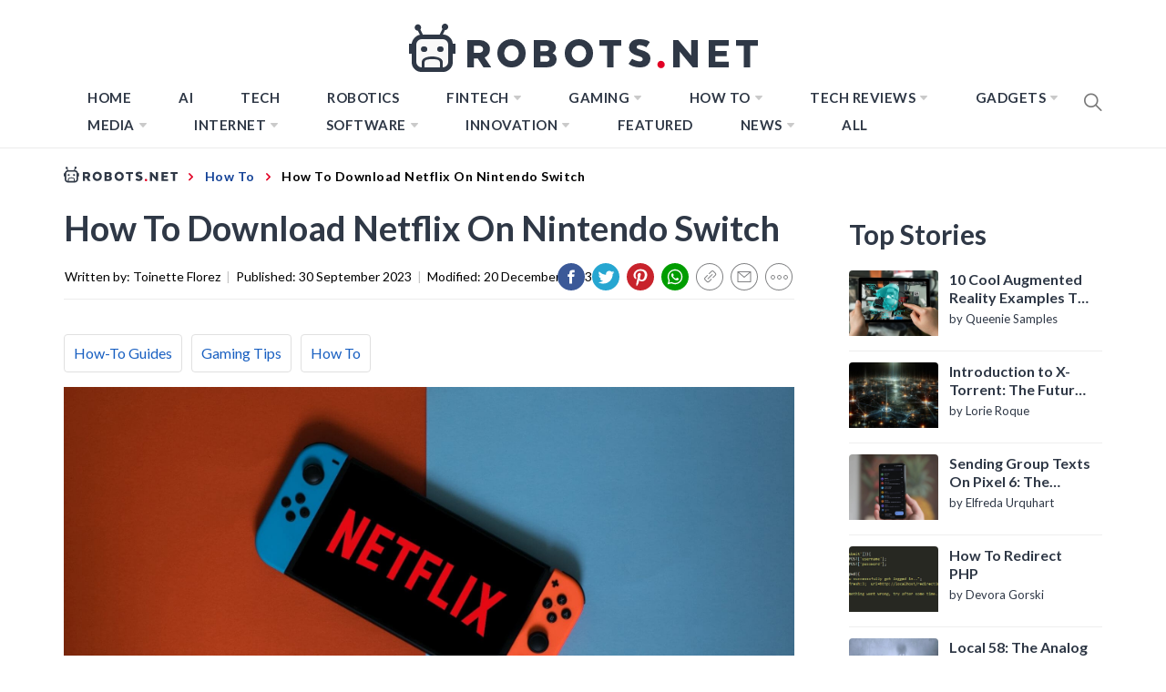

--- FILE ---
content_type: text/html; charset=UTF-8
request_url: https://robots.net/how-to-guide/how-to-download-netflix-on-nintendo-switch/
body_size: 57275
content:
<!DOCTYPE html>
<html lang="en-US">

<head>
    <style>
		html{line-height:1.15;-ms-text-size-adjust:100%;-webkit-text-size-adjust:100%}body{margin:0}h1{font-size:2em;margin:0.67em 0}a{background-color:transparent}b{font-weight:bolder}img{border-style:none}input{font-family:inherit;font-size:100%;line-height:1.15;margin:0}input{overflow:visible}[type="submit"]{-webkit-appearance:button}[type="submit"]::-moz-focus-inner{border-style:none;padding:0}[type="submit"]:-moz-focusring{outline:1px dotted ButtonText}[type="search"]{-webkit-appearance:textfield;outline-offset:-2px}[type="search"]::-webkit-search-decoration{-webkit-appearance:none}::-webkit-file-upload-button{-webkit-appearance:button;font:inherit}::-webkit-selection{color:#333;background:#fbedc4}html{-webkit-font-smoothing:antialiased;-moz-font-smoothing:grayscale;-moz-osx-font-smoothing:grayscale}input{color:#787878;font-family:'Roboto',sans-serif;font-size:18px;line-height:1.62}h1,h2,h3{clear:both;font-weight:700;font-family:'Barlow',sans-serif}h1,h2,h3{margin-top:15px;margin-bottom:20px;line-height:1.3}h1,h2,h3{color:#000}.site-branding .site-title,.site-banner .post-content:before{font-family:'Barlow',sans-serif}.entry-title{margin-top:0;margin-bottom:15px}.entry-title-big{font-size:38px}.entry-title-medium{font-size:18px}.entry-title-small{font-size:16px}p{margin-top:0;margin-bottom:15px}i{font-style:italic}ins{background:#fff;text-decoration:none}html{box-sizing:border-box}*,*:before,*:after{box-sizing:inherit}body{background:#fff}ul{margin:0 0 1.5em 3em}ul{list-style:disc}li > ul{margin-bottom:0;margin-left:1.5em}img{height:auto;max-width:100%}input[type="submit"]{border:0;background:#000;color:#fff;height:45px;outline:0;line-height:45px;padding-left:15px;padding-right:15px}input[type="search"]{color:#666;border:1px solid #eee;outline:0;padding-left:15px;padding-right:15px}input[type="search"]{height:45px;line-height:45px}a{color:#000;text-decoration:none}a:visited{color:#000}.site-header{background:#fff;position:relative;width:100%;left:0;right:0;z-index:999;padding-top:20px;padding-bottom:20px}.site-middlebar{display:block;padding-top:10px;padding-bottom:10px}.middlebar-items{display:flex;align-items:center;justify-content:space-between}.site-branding .site-title{font-size:34px;font-weight:700;line-height:1.2;margin:0 auto 10px}.navigation-area{background:#fff;border-bottom:1px solid;position:relative;text-align:center}.navigation-area:before{content:"";display:block;height:1px;background:linear-gradient(to left,#fff 0%,#eee 50%,#fff 100%);width:100%}.main-navigation .icon-sidr,.main-navigation .nav-right{position:absolute;width:100px}.main-navigation .icon-sidr{left:0;text-align:left}.main-navigation .nav-right{right:0;text-align:right}.main-navigation .nav-right .icon-search{color:#797979;font-size:26px;line-height:1px}.main-navigation .nav-right .icon-search{padding-top:15px;padding-bottom:15px;display:inline-block;vertical-align:middle}.main-navigation .toggle-menu{text-align:center;font-size:15px;display:none;margin:15px auto}.toggle-menu .menu-label{font-size:12px;font-weight:700;text-transform:uppercase}@media only screen and (max-width:991px){.main-navigation .toggle-menu{display:block}.main-navigation .navigation-area #primary-menu{display:none;visibility:hidden;filter:alpha(opacity=0);opacity:0}}.offcanvas-toggle .trigger-icon{display:block}.main-navigation .menu ul{display:inline-block;margin:0 100px;padding:0;list-style:none;vertical-align:top}.main-navigation .menu ul > li{float:left}.main-navigation .menu ul li{position:relative;display:block}.main-navigation .menu ul li i{padding-left:5px;display:inline-block;vertical-align:middle;color:#cacaca;font-size:18px;line-height:1}.main-navigation .menu ul > li > a{font-size:15px;font-weight:700;letter-spacing:0.5px;padding:0 10px;text-transform:uppercase}.main-navigation .menu ul > li.current-menu-item > a{color:#ff4200}@media only screen and (min-width:992px){.main-navigation .menu ul ul li{width:250px}.main-navigation .menu ul > li > a{position:relative;display:block;padding-top:20px;padding-bottom:20px}.main-navigation .menu ul ul a{display:block;padding:10px 15px;line-height:inherit}.main-navigation .menu ul ul a:before{content:"\f284";color:#cacaca;font-size:18px;margin-right:8px;vertical-align:middle}.main-navigation .menu ul ul{background-color:#fff;position:absolute;text-align:left;visibility:hidden;filter:alpha(opacity=0);opacity:0;margin:0 auto;padding:0;box-shadow:0px 2px 8px rgba(0,0,0,0.06);border:1px solid #eee}.main-navigation .menu > ul > li > ul:before{position:absolute;left:22px;top:-10px;z-index:1;content:"";display:block;width:0;height:0;border-left:10px solid transparent;border-right:10px solid transparent;border-bottom:10px solid #eee}.main-navigation .menu > ul > li > ul:after{position:absolute;left:23px;top:-8px;z-index:2;content:"";display:block;width:0;height:0;border-left:9px solid transparent;border-right:9px solid transparent;border-bottom:9px solid #fff}.main-navigation .menu > ul > li > ul{top:100%;left:0}}@media only screen and (max-width:991px){.site .site-header{display:block;padding-top:10px;padding-bottom:10px}}#offcanvas-menu{background-color:#fcfcfc;position:fixed;top:0;height:100%;right:-100%;padding:20px;width:340px;z-index:99999;overflow-y:scroll;scrollbar-width:none;-ms-overflow-style:none}#offcanvas-menu::-webkit-scrollbar{width:0;height:0}@media screen and (min-width:768px){#offcanvas-menu{border-left:1px solid #ededed}}@media screen and (max-width:991px){#offcanvas-menu{width:60%}}@media screen and (max-width:767px){#offcanvas-menu{width:100%}}#offcanvas-menu .close-offcanvas-menu{text-align:right}#offcanvas-menu .close-offcanvas-menu .offcanvas-close{font-size:14px;font-weight:700;margin:10px auto;display:block;text-transform:uppercase;text-align:right}.offcanvas-close span{display:inline-block;vertical-align:middle}.offcanvas-navigation{width:100%}.offcanvas-item{margin-bottom:20px}.offcanvas-title{margin-bottom:15px;text-transform:uppercase;font-size:14px;font-weight:700}.offcanvas-navigation ul{list-style:none;margin:0;padding:0}.offcanvas-navigation li{border-bottom:1px solid #eeeeee}.offcanvas-navigation li.menu-item-has-children{position:relative}.offcanvas-navigation li:last-child{border-bottom:none}.offcanvas-navigation a{display:block;font-size:14px;font-weight:700;padding:12px 0;text-decoration:none;text-transform:uppercase;position:relative}.offcanvas-navigation li a i{position:absolute;top:0;right:0;bottom:0;width:30px;z-index:1}.offcanvas-navigation li a i:before,.offcanvas-navigation li a i:after{content:'';width:13px;height:1px;background-color:#000;position:absolute;margin:auto;top:0;right:0;bottom:0;left:0}.offcanvas-navigation li a i:after{width:1px;height:13px}.offcanvas-navigation .sub-menu{border-top:1px solid #eeeeee;display:none}@media only screen and (max-width:991px){.offcanvas-overlay{width:0;height:0;filter:alpha(opacity=0);opacity:0}}.site{overflow-x:hidden}.screen-reader-text{border:0;clip:rect(1px,1px,1px,1px);clip-path:inset(50%);height:1px;margin:-1px;overflow:hidden;padding:0;position:absolute !important;width:1px;word-wrap:normal !important}.entry-content:before,.entry-content:after,.wrapper:before,.wrapper:after,.twp-row:before,.twp-row:after,.site-header:before,.site-header:after,.site-content:before,.site-content:after,.content-area:before,.content-area:after,.widget:before,.widget:after,.site-footer:before,.site-footer:after{content:"";display:table;table-layout:fixed}.entry-content:after,.wrapper:after,.twp-row:after,.site-header:after,.site-content:after,.content-area:after,.widget:after,.site-footer:after{clear:both}.widget{margin-left:auto;margin-right:auto;margin-bottom:20px}.widget-title{font-size:18px;font-weight:700;margin:0 auto 30px;padding-bottom:15px;position:relative;text-transform:capitalize}.widget-title{border-bottom:2px solid}.widget-title:after{background:#000;content:"";height:2px;left:0;position:absolute;top:100%;width:100px}.widget ul{list-style:none;padding-left:0;padding-right:0;margin-left:0;margin-right:0}.widget ul li{margin-bottom:10px}.widget_nav_menu ul li a{margin:0 0 15px;display:block;border-bottom:1px solid;padding-bottom:10px}.site .widget ul li:last-child{border-bottom:0;padding-bottom:0}.twp-row{margin-left:-15px;margin-right:-15px}.twp-row .column{float:left;padding-left:15px;padding-right:15px}.column{width:100%}.column-quarter{width:25%}.column-three-1{width:33.33%}@media only screen and (max-width:991px){.column-five-sm{width:50%}}@media only screen and (max-width:575px){.column{width:100%}}.twp-blocks{padding-top:40px;padding-bottom:40px}.site-banner.twp-blocks{padding-top:20px}.data-bg{background-color:#f4f7f6;background-repeat:no-repeat;background-size:cover;background-position:center;display:block}.data-bg-medium{height:200px}.data-bg-big{height:260px}.wrapper,.site-content{padding-right:15px;padding-left:15px;margin-right:auto;margin-left:auto}@media (min-width:768px){.wrapper,.site-content{width:750px}}@media (min-width:992px){.wrapper,.site-content{width:970px}}@media (min-width:1200px){.wrapper,.site-content{width:1170px}}@media (min-width:1370px){.wrapper,.site-content{width:1200px}}.site-banner .twp-row{counter-reset:trending}.post-thumb{position:relative;border-radius:4px;overflow:hidden}.post-content{position:relative;margin-top:15px;min-height:50px}.site-banner .post-content{padding-left:54px}.site-banner .post-content:before{color:#000;counter-increment:trending;content:counter(trending);background-color:#F1F1F1;display:block;font-size:18px;font-weight:700;height:44px;border-radius:44px;position:absolute;left:0;top:0;text-align:center;line-height:44px;width:44px}.site-recommended{border-top:1px solid}@media only screen and (min-width:992px){.recommended-load:nth-child(3n+1){clear:left}}@media only screen and (max-width:991px){.recommended-load:nth-child(2n+1){clear:left}}#primary,#secondary{float:left;width:100%;padding-top:40px}.home #primary,.home #secondary{padding-top:0}#primary{padding-bottom:20px;width:66.66%}#secondary{width:33.33%}@media only screen and (min-width:992px){body.right-sidebar #primary{border-right:1px solid #eeeeee;padding-right:30px}body.right-sidebar #secondary{padding-left:30px}}@media only screen and (max-width:991px){#primary,#secondary{width:100%}}.block-title{position:relative;margin-bottom:15px;padding-bottom:15px}.block-title:after{content:"";display:block;background:#000;width:80px;height:2px;margin-top:15px}.entry-meta{padding:15px 0}.entry-meta-category a{background:#000;color:#fff;display:inline-block;position:relative;padding:6px 8px;margin:5px 2px;font-weight:700;font-size:12px;line-height:1}.entry-meta-category a:after{content:'';position:absolute;top:100%;left:0;border-right:4px solid;border-bottom:4px solid transparent;border-right-color:#000;width:0;z-index:1}.search-form label{display:block;margin:0 auto;width:70%;float:left}.search-form label .search-field{-webkit-border-radius:0;border-radius:0;width:100%;-webkit-appearance:none}.search-form .search-submit{float:left;padding-left:20px;padding-right:20px;-webkit-border-radius:0;border-radius:0;width:30%;-webkit-appearance:none}.popup-search{position:fixed;width:0;height:100%;overflow-y:auto;text-align:center;left:0;right:0;bottom:0;top:0;padding:20px;z-index:9999;filter:alpha(opacity=0);opacity:0;visibility:hidden;background-color:rgba(51,51,51,0.94);margin:auto;overflow:hidden}.popup-search-wrapper{display:table;height:100%;width:100%}.popup-search-form{display:table-cell;vertical-align:middle}.popup-search .close-popup{position:fixed;bottom:80px;right:0;left:0;margin:auto;z-index:1;width:40px;height:30px;filter:alpha(opacity=100);opacity:1}.popup-search .close-popup:after,.popup-search .close-popup:before{content:'';height:1px;width:41px;position:absolute;background-color:#fff;left:0;right:0;bottom:0;top:0;margin:auto}.popup-search .close-popup:before{-webkit-transform:rotate(-45deg);-moz-transform:rotate(-45deg);-ms-transform:rotate(-45deg);-o-transform:rotate(-45deg);transform:rotate(-45deg)}.popup-search .close-popup:after{-webkit-transform:rotate(45deg);-moz-transform:rotate(45deg);-ms-transform:rotate(45deg);-o-transform:rotate(45deg);transform:rotate(45deg)}.popup-search-form .search-form{max-width:720px;margin-left:auto;margin-right:auto}.popup-search-form .search-form label{display:block;float:left;width:70%}.popup-search-form .search-form label input[type="search"]{padding-left:20px;padding-right:20px}.popup-search-form .search-form .search-submit{width:30%}.footer-bottom{border-top:1px solid;padding-top:30px;padding-bottom:30px}.site-copyright,.footer-menu{display:inline-block;font-size:12px;font-weight:700;letter-spacing:1px;text-transform:uppercase;vertical-align:middle}.footer-menu{float:right}.footer-menu ul li a{display:block;padding-left:5px;padding-right:5px}.footer-menu ul li:last-child a{padding-right:0}.scroll-up{background:#fff;color:#000;position:fixed;z-index:8000;bottom:20px;right:20px;display:none;width:45px;height:45px;font-size:28px;line-height:45px;text-align:center;text-decoration:none;border-radius:100%;box-shadow:0px 0px 25px rgba(0,0,0,0.1);-webkit-box-shadow:0px 0px 25px rgba(0,0,0,0.1);-moz-box-shadow:0px 0px 25px rgba(0,0,0,0.1);-ms-box-shadow:0px 0px 25px rgba(0,0,0,0.1);-o-box-shadow:0px 0px 25px rgba(0,0,0,0.1)}@media (max-width:767px){.scroll-up{right:20px;bottom:20px}}.footer-menu ul{float:none;margin:0 auto;padding:0}.footer-menu ul li{display:inline-block;vertical-align:middle}.page{margin:0 0 1.5em}.page .content-area .entry-content a{box-shadow:0 -2px 0 #ffcc00 inset}iframe{max-width:100%}.main-navigation .menu ul ul a:before{display:inline-block;font-family:"Ionicons";speak:none;font-style:normal;font-weight:normal;font-variant:normal;text-transform:none;text-rendering:auto;line-height:1;-webkit-font-smoothing:antialiased;-moz-osx-font-smoothing:grayscale}@media only screen and (max-width:767px){.site-branding{margin-left:auto;margin-right:auto;margin-bottom:30px}.middlebar-items{display:block}}.site .navigation-area,.site-recommended,.footer-bottom,.widget-title,.widget_nav_menu ul li a{border-color:#eeeeee}.spidochetube_inner{float:left;background-color:#111;padding:10px;width:100%;box-sizing:border-box;margin-bottom:28px;}#spidochetube_player{width:68.0852%;float:left}#player{width:100%}#spidochetube_list{overflow:auto;float:right;-webkit-overflow-scrolling:touch;width:31%;background-color:#111;padding:5px 0;border:1px solid #000;border-left:none;margin:0;padding-top:38%;height:0}#spidochetube_list li{border-top:1px solid #1F1F1F;border-bottom:1px solid #000;display:block;margin-left:16px;padding:6px 0;background-color:#111;position:relative}#spidochetube_list li:first-child{border-top:none}#spidochetube_list li:last-child{border-bottom:none}#spidochetube_list li span{color:#999;display:inline-block;width:48%;margin-left:4%;margin-right:3%;font-size:12px;word-break:break-word}#spidochetube_list li img{vertical-align:top;width:43%}#spidochetube_list li.spidochetube_current{background-color:#535454}#spidochetube_list .playing{display:none;position:absolute;left:-25px;top:36px;font-size:8px}#spidochetube_list::-webkit-scrollbar{width:2px}#spidochetube_list::-webkit-scrollbar-track{background:#000000}#spidochetube_list::-webkit-scrollbar-thumb{background:#888}#spidochetube_list{overflow-y:overlay}#spidochetube_list .vid-num{display:inline-block;position:absolute;left:-24px;top:36px;font-size:8px}#spidochetube_list li.spidochetube_current span{color:#fff}ul#spidochetube_list li:first-child{margin-top:-120%}#spidochetube_list li a{width:100%;display:block;margin:0}@media (max-width:480px){#spidochetube_list li{margin-left:5px;margin-right:5px}#spidochetube_list li img{width:100%}#spidochetube_list li span{width:100%;margin-left:0;margin-right:0;margin-top:4px}}@media (max-width:1369px){#spidochetube_list li span{overflow:hidden;text-overflow:ellipsis;max-height:62px}}@font-face{font-family:'Barlow';font-style:italic;font-weight:300;src:local('Barlow Light Italic'),local('Barlow-LightItalic'),url(https://fonts.gstatic.com/s/barlow/v4/7cHsv4kjgoGqM7E_CfOQ4mouvT8.ttf) format('truetype')}@font-face{font-family:'Barlow';font-style:italic;font-weight:400;src:local('Barlow Italic'),local('Barlow-Italic'),url(https://fonts.gstatic.com/s/barlow/v4/7cHrv4kjgoGqM7E_Cfs7wHo.ttf) format('truetype')}@font-face{font-family:'Barlow';font-style:italic;font-weight:700;src:local('Barlow Bold Italic'),local('Barlow-BoldItalic'),url(https://fonts.gstatic.com/s/barlow/v4/7cHsv4kjgoGqM7E_CfOA5WouvT8.ttf) format('truetype')}@font-face{font-family:'Barlow';font-style:normal;font-weight:300;src:local('Barlow Light'),local('Barlow-Light'),url(https://fonts.gstatic.com/s/barlow/v4/7cHqv4kjgoGqM7E3p-ks51op.ttf) format('truetype')}@font-face{font-family:'Barlow';font-style:normal;font-weight:400;src:local('Barlow Regular'),local('Barlow-Regular'),url(https://fonts.gstatic.com/s/barlow/v4/7cHpv4kjgoGqM7E_DMs8.ttf) format('truetype')}@font-face{font-family:'Barlow';font-style:normal;font-weight:700;src:local('Barlow Bold'),local('Barlow-Bold'),url(https://fonts.gstatic.com/s/barlow/v4/7cHqv4kjgoGqM7E3t-4s51op.ttf) format('truetype')}@font-face{font-family:'Roboto';font-style:italic;font-weight:300;src:local('Roboto Light Italic'),local('Roboto-LightItalic'),url(https://fonts.gstatic.com/s/roboto/v20/KFOjCnqEu92Fr1Mu51TjASc6CsE.ttf) format('truetype')}@font-face{font-family:'Roboto';font-style:italic;font-weight:400;src:local('Roboto Italic'),local('Roboto-Italic'),url(https://fonts.gstatic.com/s/roboto/v20/KFOkCnqEu92Fr1Mu51xIIzc.ttf) format('truetype')}@font-face{font-family:'Roboto';font-style:italic;font-weight:700;src:local('Roboto Bold Italic'),local('Roboto-BoldItalic'),url(https://fonts.gstatic.com/s/roboto/v20/KFOjCnqEu92Fr1Mu51TzBic6CsE.ttf) format('truetype')}@font-face{font-family:'Roboto';font-style:normal;font-weight:300;src:local('Roboto Light'),local('Roboto-Light'),url(https://fonts.gstatic.com/s/roboto/v20/KFOlCnqEu92Fr1MmSU5fBBc9.ttf) format('truetype')}@font-face{font-family:'Roboto';font-style:normal;font-weight:400;src:local('Roboto'),local('Roboto-Regular'),url(https://fonts.gstatic.com/s/roboto/v20/KFOmCnqEu92Fr1Mu4mxP.ttf) format('truetype')}@font-face{font-family:'Roboto';font-style:normal;font-weight:700;src:local('Roboto Bold'),local('Roboto-Bold'),url(https://fonts.gstatic.com/s/roboto/v20/KFOlCnqEu92Fr1MmWUlfBBc9.ttf) format('truetype')}@font-face{font-family:"Ionicons";src:url("https://robots.net/wp-content/themes/blog-prime/assets/lib/ionicons/fonts/ionicons.eot?v=4.5.5");src:url("https://robots.net/wp-content/themes/blog-prime/assets/lib/ionicons/fonts/ionicons.eot?v=4.5.5#iefix") format("embedded-opentype"),url("https://robots.net/wp-content/themes/blog-prime/assets/lib/ionicons/fonts/ionicons.woff2?v=4.5.5") format("woff2"),url("https://robots.net/wp-content/themes/blog-prime/assets/lib/ionicons/fonts/ionicons.woff?v=4.5.5") format("woff"),url("https://robots.net/wp-content/themes/blog-prime/assets/lib/ionicons/fonts/ionicons.ttf?v=4.5.5") format("truetype"),url("https://robots.net/wp-content/themes/blog-prime/assets/lib/ionicons/fonts/ionicons.svg?v=4.5.5#Ionicons") format("svg");font-weight:normal;font-style:normal}.ion,.ion-ios-arrow-up:before,.ion-ios-search:before,.ion-md-arrow-dropdown:before{display:inline-block;font-family:"Ionicons";speak:none;font-style:normal;font-weight:normal;font-variant:normal;text-transform:none;text-rendering:auto;line-height:1;-webkit-font-smoothing:antialiased;-moz-osx-font-smoothing:grayscale}.ion-ios-arrow-up:before{content:"\f3d8"}.ion-ios-search:before{content:"\f4a5"}.ion-md-arrow-dropdown:before{content:"\f280"}.sidr{background:#fcfcfc;display:block;position:fixed;top:0;height:100%;z-index:9999;width:340px;overflow-x:hidden;overflow-y:auto;box-shadow:0px 0px 25px rgba(0,0,0,0.1);-webkit-box-shadow:0px 0px 25px rgba(0,0,0,0.1);-moz-box-shadow:0px 0px 25px rgba(0,0,0,0.1);-ms-box-shadow:0px 0px 25px rgba(0,0,0,0.1);-o-box-shadow:0px 0px 25px rgba(0,0,0,0.1)}.sidr.left{left:-340px;right:auto}.sidr{padding:20px}#hamburger-one{display:block;margin:15px auto;height:30px;position:relative}#hamburger-one span{display:block;position:absolute;left:14px;height:2px;background:#000}#hamburger-one span:before{content:'';display:block;position:absolute;left:-14px;height:4px;width:4px;background:#000;border-radius:100%}#hamburger-one span:nth-of-type(1){width:40px;top:0px}#hamburger-one span:nth-of-type(2){width:30px;top:8px}#hamburger-one span:nth-of-type(3){width:25px;top:16px}#hamburger-one span:nth-of-type(4){width:35px;top:24px}@font-face{font-family:'Lato';font-style:italic;font-weight:100;font-display:swap;src:local('Lato Hairline Italic'),local('Lato-HairlineItalic'),url(https://fonts.gstatic.com/s/lato/v16/S6u-w4BMUTPHjxsIPx-oPCc.ttf) format('truetype')}@font-face{font-family:'Lato';font-style:italic;font-weight:300;font-display:swap;src:local('Lato Light Italic'),local('Lato-LightItalic'),url(https://fonts.gstatic.com/s/lato/v16/S6u_w4BMUTPHjxsI9w2_Gwfo.ttf) format('truetype')}@font-face{font-family:'Lato';font-style:italic;font-weight:400;font-display:swap;src:local('Lato Italic'),local('Lato-Italic'),url(https://fonts.gstatic.com/s/lato/v16/S6u8w4BMUTPHjxsAXC-v.ttf) format('truetype')}@font-face{font-family:'Lato';font-style:italic;font-weight:700;font-display:swap;src:local('Lato Bold Italic'),local('Lato-BoldItalic'),url(https://fonts.gstatic.com/s/lato/v16/S6u_w4BMUTPHjxsI5wq_Gwfo.ttf) format('truetype')}@font-face{font-family:'Lato';font-style:italic;font-weight:900;font-display:swap;src:local('Lato Black Italic'),local('Lato-BlackItalic'),url(https://fonts.gstatic.com/s/lato/v16/S6u_w4BMUTPHjxsI3wi_Gwfo.ttf) format('truetype')}@font-face{font-family:'Lato';font-style:normal;font-weight:100;font-display:swap;src:local('Lato Hairline'),local('Lato-Hairline'),url(https://fonts.gstatic.com/s/lato/v16/S6u8w4BMUTPHh30AXC-v.ttf) format('truetype')}@font-face{font-family:'Lato';font-style:normal;font-weight:300;font-display:swap;src:local('Lato Light'),local('Lato-Light'),url(https://fonts.gstatic.com/s/lato/v16/S6u9w4BMUTPHh7USSwiPHA.ttf) format('truetype')}@font-face{font-family:'Lato';font-style:normal;font-weight:400;font-display:swap;src:local('Lato Regular'),local('Lato-Regular'),url(https://fonts.gstatic.com/s/lato/v16/S6uyw4BMUTPHjx4wWw.ttf) format('truetype')}@font-face{font-family:'Lato';font-style:normal;font-weight:700;font-display:swap;src:local('Lato Bold'),local('Lato-Bold'),url(https://fonts.gstatic.com/s/lato/v16/S6u9w4BMUTPHh6UVSwiPHA.ttf) format('truetype')}@font-face{font-family:'Lato';font-style:normal;font-weight:900;font-display:swap;src:local('Lato Black'),local('Lato-Black'),url(https://fonts.gstatic.com/s/lato/v16/S6u9w4BMUTPHh50XSwiPHA.ttf) format('truetype')}*{padding:0;margin:0;box-sizing:border-box;animation:none;-webkit-animation:none}article{animation:none !important;-webkit-animation:none !important}.lazyloaded{animation:none;-webkit-animation:none}ins.adsbygoogle{background:transparent !important;text-align:center}body{background-color:#fff;color:#000;font-family:'Lato',sans-serif;font-size:20px}@media only screen and (min-width:1200px){body{left:0 !important}}a{color:#134297;font-family:'Lato',sans-serif;box-shadow:none}a:visited{outline:none}h1,h2,h3{font-family:'Lato',sans-serif;color:#2f3846}.hide-me{display:none}.page .content-area .entry-content a{box-shadow:none}.site #masthead{padding-bottom:10px;border-bottom:1px solid #ececec;padding-top:14px}.site #masthead .site-middlebar{padding-top:10px;padding-bottom:10px;display:block}@media only screen and (max-width:1200px){.site #masthead .site-middlebar{display:none}}.site #masthead .site-middlebar .middlebar-items .site-branding{width:100%;text-align:center;margin-right:0}.site #masthead .site-middlebar .middlebar-items .site-branding > .site-title{display:inline-block;margin-bottom:0;line-height:0;position:relative;top:2px}.site #masthead .site-middlebar .middlebar-items .site-branding > .site-title > a{outline:none}.site #masthead .main-navigation .menu ul{margin:0}.site #masthead #site-navigation .navigation-area{border:0 none;margin:0}.site #masthead #site-navigation .navigation-area::before{background:none}.site #masthead #site-navigation .navigation-area .menu{display:inline-block}@media only screen and (max-width:1200px){.site #masthead #site-navigation .navigation-area .menu{display:none}}.site #masthead #site-navigation .navigation-area .menu > ul.menu > li{margin:0 16px}.site #masthead #site-navigation .navigation-area .menu > ul.menu > li > a{color:#2f3846;font-size:15px;text-transform:uppercase;letter-spacing:0.5px}.site #masthead #site-navigation .navigation-area .menu > ul.menu > li.current-menu-item > a{color:#7fadff}.site #masthead #site-navigation .navigation-area .menu > ul.menu > li.menu-item > ul.sub-menu{background-color:#2f3847;border:0 none;padding:10px 0}.site #masthead #site-navigation .navigation-area .menu > ul.menu > li.menu-item > ul.sub-menu > li > a{color:#fff;text-transform:uppercase;font-family:'Lato',sans-serif;font-size:13px;padding:6px 24px}.site #masthead #site-navigation .navigation-area .menu > ul.menu > li.menu-item > ul.sub-menu > li > a:before{display:none}.site #masthead #site-navigation .navigation-area .menu > ul.menu > li.menu-item > ul.sub-menu:after{border-bottom:0 none}.site #masthead #site-navigation .navigation-area .menu > ul.menu > li.menu-item > ul.sub-menu:before{border-bottom:0 none}.site #masthead #site-navigation .navigation-area .menu-logo{display:none}@media only screen and (max-width:1200px){.site #masthead #site-navigation .navigation-area .menu-logo{display:block}}.site #masthead #site-navigation .navigation-area .menu-logo > a > img{height:34px;width:100%}.site #masthead #site-navigation .navigation-area #widgets-nav{display:none}@media only screen and (max-width:1200px){.site #masthead #site-navigation .navigation-area #widgets-nav{display:inline-block}}.site #masthead #site-navigation .navigation-area #widgets-nav #hamburger-one{margin:3px auto 0}@media only screen and (max-width:400px){.site #masthead #site-navigation .navigation-area #widgets-nav #hamburger-one{margin-top:0}}@media only screen and (max-width:360px){.site #masthead #site-navigation .navigation-area #widgets-nav #hamburger-one{margin-top:-3px}}.site #masthead #site-navigation .navigation-area #widgets-nav #hamburger-one > span{left:3px}.site #masthead #site-navigation .navigation-area #widgets-nav #hamburger-one > span:nth-of-type(1){background:#fff;width:25px}.site #masthead #site-navigation .navigation-area #widgets-nav #hamburger-one > span:nth-of-type(2){width:25px}.site #masthead #site-navigation .navigation-area #widgets-nav #hamburger-one > span:nth-of-type(3){width:25px}.site #masthead #site-navigation .navigation-area #widgets-nav #hamburger-one > span:nth-of-type(4){width:25px}.site #masthead #site-navigation .navigation-area #widgets-nav #hamburger-one > span::before{display:none}.site #masthead #site-navigation .navigation-area .nav-right span.icon-search{padding:7px 0}@media only screen and (max-width:400px){.site #masthead #site-navigation .navigation-area .nav-right span.icon-search{margin-top:-3px}}@media only screen and (max-width:360px){.site #masthead #site-navigation .navigation-area .nav-right span.icon-search{margin-top:-5px}}@media only screen and (max-width:991px){.site #masthead #site-navigation .navigation-area .toggle-menu{display:none}}@media only screen and (max-width:1199px){.site #masthead #site-navigation .wrapper{max-width:100%;width:100%;padding-left:25px;padding-right:25px}}@media only screen and (max-width:991px){.site #masthead #site-navigation .wrapper{padding-left:25px;padding-right:25px;width:100%}}@media only screen and (max-width:480px){.site #masthead #site-navigation .wrapper{padding-left:15px;padding-right:15px;width:100%}}body.home .site #masthead{border-bottom:0 none;padding-bottom:0}body.home .site #masthead .site-middlebar{display:block}@media only screen and (max-width:1200px){body.home .site #masthead .site-middlebar{display:none}}@media only screen and (max-width:1200px){body.home .site #masthead #site-navigation{margin-bottom:12px}}body.home .site #masthead #site-navigation .navigation-area{margin:0}@media (min-width:1201px){body.home .site #masthead #site-navigation .navigation-area{height:65px;}}body.home .site #masthead #site-navigation .navigation-area #widgets-nav{display:none}@media only screen and (max-width:1200px){body.home .site #masthead #site-navigation .navigation-area #widgets-nav{display:inline-block}}body.home .site #masthead #site-navigation .navigation-area #widgets-nav #hamburger-one{margin:15px auto}@media only screen and (max-width:1200px){body.home .site #masthead #site-navigation .navigation-area #widgets-nav #hamburger-one{margin:2px auto}}@media only screen and (max-width:390px){body.home .site #masthead #site-navigation .navigation-area #widgets-nav #hamburger-one{margin:0 auto}}@media only screen and (max-width:320px){body.home .site #masthead #site-navigation .navigation-area #widgets-nav #hamburger-one{margin-top:-2px}}body.home .site #masthead #site-navigation .navigation-area .menu{display:inline-block}@media only screen and (max-width:1200px){body.home .site #masthead #site-navigation .navigation-area .menu{display:none}}body.home .site #masthead #site-navigation .navigation-area .menu-logo{display:none}@media only screen and (max-width:1200px){body.home .site #masthead #site-navigation .navigation-area .menu-logo{display:block}}body.home .site #masthead #site-navigation .navigation-area .nav-right span.icon-search{padding-top:15px;padding-bottom:15px;height:32px;width:19.5px;}@media only screen and (max-width:1200px){body.home .site #masthead #site-navigation .navigation-area .nav-right span.icon-search{padding-top:7px;padding-bottom:7px}}body.home .site #primary{padding-top:0}.site .site-banner{padding-top:0;padding-bottom:50px}@media (min-width:991px){.site .site-banner{height:507px;}}@media only screen and (max-width:991px){.site .site-banner{padding-bottom:20px}}@media only screen and (max-width:1200px){.site .site-banner .wrapper{margin:0;padding:0;width:100%;max-width:100%}}.site .site-banner .twp-row{border-bottom:1px solid #ececec;padding-bottom:60px;margin-bottom:0;margin-left:0;margin-right:0}@media only screen and (max-width:991px){.site .site-banner .twp-row{padding-bottom:10px}}.site .site-banner .twp-row > .column{padding-left:1px;padding-right:1px}@media only screen and (max-width:991px){.site .site-banner .twp-row > .column{margin-bottom:20px}}@media only screen and (max-width:767px){.site .site-banner .twp-row > .column{width:100%}}.site .site-banner .twp-row > .column .post-thumb{border-radius:0;height:300px;}.site .site-banner .twp-row > .column .post-thumb > a{height:300px;width:100%;}.site .site-banner .twp-row > .column .post-thumb .postcat{position:absolute;z-index:9;top:0}.site .site-banner .twp-row > .column .post-thumb .postcat a{color:#fff;font-size:12px;text-transform:uppercase}.site .site-banner .twp-row > .column .post-thumb .postcat span{margin-right:2px;padding:2px 14px 4px;background-color:#194e7f;display:inline-block;margin-bottom:2px}.site .site-banner .twp-row > .column .post-content{padding-left:0;min-height:auto;margin-top:10px}.site .site-banner .twp-row > .column .post-content > h2.entry-title{text-align:center;margin-bottom:7px}@media (min-width:768px){.site .site-banner .twp-row > .column .post-content > h2.entry-title{height:58px;}}.site .site-banner .twp-row > .column .post-content > h2.entry-title > a{display:inline-block;font-size:24px;color:#2f3846;padding:0 14px;font-weight:700;line-height:normal;display:-webkit-box;-webkit-line-clamp:2;-webkit-box-orient:vertical;overflow:hidden;font-display:swap;}.site .site-banner .twp-row > .column .post-content > h2.entry-title > a::after{top:0}@media all and (-ms-high-contrast:none),(-ms-high-contrast:active){.site .site-banner .twp-row > .column .post-content > h2.entry-title > a{height:2.6em;overflow:hidden}}.site .site-banner .twp-row > .column .post-content:before{content:'';background-color:transparent;height:auto;width:auto;line-height:normal}.site .site-banner .twp-row > .column .post-author-date{font-size:13px;text-align:center;position:relative}.site .site-banner .twp-row > .column .post-author-date > span{color:#b1b1b1;display:inline-block;padding:0 3px}.site .site-banner .twp-row > .column .post-author-date > span.date{color:#2f3846;padding:0}@media only screen and (max-width:1199px){.site .site-content{max-width:100%;width:100%}}.site .site-content #primary{width:100%;max-width:1110px;border:0 none;padding-top:0}@media only screen and (min-width:1200px){.site .site-content #primary{max-width:73%}}@media only screen and (max-width:1199px){.site .site-content #primary{max-width:100%;padding-right:15px;padding-left:15px}}@media only screen and (max-width:480px){.site .site-content #primary{padding-left:0;padding-right:0;padding-top:10px}}.site .site-content #primary .site-main .topStory-container h2{font-size:36px;margin-top:-10px;margin-bottom:10px}@media only screen and (max-width:1199px){.site .site-content #primary .site-main .topStory-container h2{text-align:center;margin-top:10px;margin-bottom:20px}}.site .site-content #primary .site-main .topStory-container .topStory-content .post-row-content{display:-ms-grid;display:grid;-ms-grid-columns:38% 30px 1fr;grid-template-columns:38% 1fr;grid-gap:30px;position:relative;border:1px solid #ececec;margin-bottom:20px}@media only screen and (max-width:767px){.site .site-content #primary .site-main .topStory-container .topStory-content .post-row-content{-ms-grid-template-columns:1fr;grid-template-columns:1fr;grid-gap:0}}@media all and (-ms-high-contrast:none),(-ms-high-contrast:active){.site .site-content #primary .site-main .topStory-container .topStory-content .post-row-content{display:-ms-flexbox}}.site .site-content #primary .site-main .topStory-container .topStory-content .post-row-content > .image-container{line-height:0}@media all and (-ms-high-contrast:none),(-ms-high-contrast:active){.site .site-content #primary .site-main .topStory-container .topStory-content .post-row-content > .image-container{margin-right:20px;width:100%}}.site .site-content #primary .site-main .topStory-container .topStory-content .post-row-content > .image-container > a > img{width:100%;max-width:100%;height:100%;object-fit:cover}.site .site-content #primary .site-main .topStory-container .topStory-content .post-row-content > .image-container > a > img.lazyload{display:none;}.site .site-content #primary .site-main .topStory-container .topStory-content .post-row-content > .image-container > a > img.lazyloaded{display:block;}.site .site-content #primary .site-main .topStory-container .topStory-content .post-row-content > .image-container > .postcat{position:absolute;z-index:9;top:0}.site .site-content #primary .site-main .topStory-container .topStory-content .post-row-content > .image-container > .postcat > span{margin-right:2px;padding:2px 14px 4px;background-color:#194e7f;display:inline-block;margin-bottom:2px}.site .site-content #primary .site-main .topStory-container .topStory-content .post-row-content > .image-container > .postcat > span > a{color:#fff;font-size:12px;text-transform:uppercase;line-height:23px}.site .site-content #primary .site-main .topStory-container .topStory-content .post-row-content > .content-container{padding:10px 24px 10px 0}@media only screen and (max-width:767px){.site .site-content #primary .site-main .topStory-container .topStory-content .post-row-content > .content-container{padding:0 20px 10px}}.site .site-content #primary .site-main .topStory-container .topStory-content .post-row-content > .content-container > h3{font-size:32px;line-height:normal;margin-bottom:4px}@media only screen and (max-width:1199px){.site .site-content #primary .site-main .topStory-container .topStory-content .post-row-content > .content-container > h3{font-size:24px}}.site .site-content #primary .site-main .topStory-container .topStory-content .post-row-content > .content-container > h3 > a{color:#2f3846}.site .site-content #primary .site-main .topStory-container .topStory-content .post-row-content > .content-container > h3 > a:visited{color:#2f3846}.site .site-content #primary .site-main .topStory-container .topStory-content .post-row-content > .content-container .author-date{font-size:13px;text-align:left;position:relative}.site .site-content #primary .site-main .topStory-container .topStory-content .post-row-content > .content-container .author-date .separator{color:#b1b1b1;display:inline-block;padding:0 3px}.site .site-content #primary .site-main .topStory-container .topStory-content .post-row-content > .content-container p{margin-top:10px}.site .site-content #primary .site-main .topStory-container .topStory-content .post-row-content > .content-container p a.moreLink{display:block;font-weight:700;width:100%;max-width:30px;color:#134297}.site .site-content #primary .site-main > .site-recommended{border:0 none}@media only screen and (max-width:991px){.site .site-content #primary .site-main > .site-recommended{padding-bottom:0;padding-top:0}}.site .site-content #primary .site-main > .site-recommended h2.block-title{font-size:36px;padding-bottom:0}@media only screen and (max-width:1199px){.site .site-content #primary .site-main > .site-recommended h2.block-title{text-align:center}}.site .site-content #primary .site-main > .site-recommended h2.block-title:after{display:none;color:#7fadff}.site .site-content #primary .site-main .site-recommended .recommended-post-wraper{display:grid;grid-gap:20px;grid-template-columns:repeat(3,1fr);margin-left:0;margin-right:0}@media only screen and (max-width:991px){.site .site-content #primary .site-main .site-recommended .recommended-post-wraper{grid-template-columns:repeat(3,1fr)}}@media only screen and (max-width:767px){.site .site-content #primary .site-main .site-recommended .recommended-post-wraper{grid-template-columns:repeat(2,1fr)}}@media only screen and (max-width:640px){.site .site-content #primary .site-main .site-recommended .recommended-post-wraper{grid-template-columns:1fr}}@media all and (-ms-high-contrast:none),(-ms-high-contrast:active){.site .site-content #primary .site-main .site-recommended .recommended-post-wraper{display:inline-block;width:100%}}.site .site-content #primary .site-main .site-recommended .recommended-post-wraper .column.recommended-load{width:100%;max-width:100%;float:none;padding:0;margin:0}@media all and (-ms-high-contrast:none),(-ms-high-contrast:active){.site .site-content #primary .site-main .site-recommended .recommended-post-wraper .column.recommended-load{clear:none;display:inline-block;vertical-align:top;margin-right:10px;margin-bottom:20px;max-width:none;width:23.4%}}.site .site-content #primary .site-main .site-recommended .recommended-post-wraper .column.recommended-load .post-thumb{border-radius:0}.site .site-content #primary .site-main .site-recommended .recommended-post-wraper .column.recommended-load .post-thumb .entry-meta-category{position:absolute;top:0;padding-top:0}.site .site-content #primary .site-main .site-recommended .recommended-post-wraper .column.recommended-load .post-thumb .entry-meta-category .cat-links a{margin-right:2px;padding:6px 14px 7px;background-color:#194e7f;display:inline-block;margin-bottom:2px;line-height:normal;text-transform:uppercase;font-weight:normal;margin-top:0;vertical-align:top;margin-left:0}.site .site-content #primary .site-main .site-recommended .recommended-post-wraper .column.recommended-load .post-thumb .entry-meta-category .cat-links a:after{display:none}.site .site-content #primary .site-main .site-recommended .recommended-post-wraper .column.recommended-load .post-thumb > a{width:100%;max-width:100%;height:170px}.site .site-content #primary .site-main .site-recommended .recommended-post-wraper .column.recommended-load .entry-content h3.entry-title{padding-top:14px;min-height:auto;margin-bottom:12px}@media only screen and (max-width:991px){.site .site-content #primary .site-main .site-recommended .recommended-post-wraper .column.recommended-load .entry-content h3.entry-title{min-height:auto;margin-bottom:10px}}.site .site-content #primary .site-main .site-recommended .recommended-post-wraper .column.recommended-load .entry-content h3.entry-title > a{-webkit-box-shadow:none;box-shadow:none;color:#2f3846;font-size:20px;display:-webkit-box;-webkit-line-clamp:2;-webkit-box-orient:vertical;overflow:hidden}.site .site-content #primary .site-main .site-recommended .recommended-post-wraper .column.recommended-load .entry-content .post-author-date{font-size:13px;text-align:left;position:relative}.site .site-content #primary .site-main .site-recommended .recommended-post-wraper .column.recommended-load .entry-content .post-author-date > span{color:#b1b1b1;display:inline-block;padding:0 3px}.site .site-content #primary .site-main .site-recommended .recommended-post-wraper .column.recommended-load .entry-content .post-author-date > span.date{color:#2f3846;padding:0}.site .site-content #primary .site-main .site-recommended .recommended-post-wraper:before{display:none}.site .site-content #primary .site-main #sidr-nav{padding-left:0;padding-right:0;}@media only screen and (max-width:320px){.site .site-content #primary .site-main #sidr-nav{width:320px}}.site .site-content #primary .site-main #sidr-nav .sidebar-nav-container{position:relative;padding:10px 16px;display:grid;grid-gap:20px;grid-template-columns:10% 1fr;align-items:end;border-bottom:1px solid #eee}.site .site-content #primary .site-main #sidr-nav .sidebar-nav-container > a > img{height:25px}.site .site-content #primary .site-main #sidr-nav .sidr-area .widget_nav_menu h2.widget-title{display:none}.site .site-content #primary .site-main #sidr-nav .sidr-area ul.menu > li{margin-bottom:0}.site .site-content #primary .site-main #sidr-nav .sidr-area ul.menu > li > a{color:#2f3846;font-size:14px;padding:12px 14px 11px;text-transform:uppercase;margin-bottom:0;display:inline-block;width:100%;position:relative;outline:none}.site .site-content #primary .site-main #sidr-nav .sidr-area ul.menu > li > ul.sub-menu{position:relative;display:none}.site .site-content #primary .site-main #sidr-nav .sidr-area ul.menu > li > ul.sub-menu > li{margin-bottom:0}.site .site-content #primary .site-main #sidr-nav .sidr-area ul.menu > li > ul.sub-menu > li > a{color:#2f3846;font-size:14px;padding:10px 14px 10px 30px;text-transform:uppercase;margin-bottom:0;display:inline-block;width:100%;white-space:normal}.site .site-content #primary .site-main #sidr-nav .sidr-area ul.menu > li.menu-item-has-children > a{color:#000}.site .site-content #primary .site-main #sidr-nav .sidr-area ul.menu > li.menu-item-has-children > a:after{content:url("/wp-content/themes/blog-prime/assets/img/angle-arrow-down-black.svg");color:#2f3846;position:absolute;right:22px;-webkit-transform:scale(0.022);transform:scale(0.022);display:block;top:8px;width:20px;height:20px}.site .site-content #secondary{width:100%;max-width:27%}@media only screen and (max-width:1199px){.site .site-content #secondary{display:none}}.site .site-content #secondary .theiaStickySidebar .widget{margin-top:-4px}.site .scroll-up{background:#f4f4f4;box-shadow:none;width:60px;height:60px;line-height:58px}.site-footer .footer-bottom .footer-bottom-container{display:grid;grid-gap:20px;grid-template-columns:22% 1fr 14%;align-items:center}@media only screen and (max-width:1200px){.site-footer .footer-bottom .footer-bottom-container{grid-template-columns:repeat(1,1fr);text-align:center;grid-gap:10px}}@media all and (-ms-high-contrast:none),(-ms-high-contrast:active){.site-footer .footer-bottom .footer-bottom-container{display:inline-block;max-width:none;width:100%}}.site-footer .footer-bottom .footer-bottom-container .site-copyright{}@media only screen and (max-width:1200px){.site-footer .footer-bottom .footer-bottom-container .site-copyright{order:1}}@media all and (-ms-high-contrast:none),(-ms-high-contrast:active){.site-footer .footer-bottom .footer-bottom-container .site-copyright{display:inline-block;float:none;vertical-align:top;max-width:none;margin-right:50px}}.site-footer .footer-bottom .footer-bottom-container .site-copyright .site-info > a img{height:36px;max-width:251px;width:100%}@media only screen and (max-width:1200px){.site-footer .footer-bottom .footer-bottom-container .site-copyright .site-info > a > img{width:100%;max-width:210px}}.site-footer .footer-bottom .footer-bottom-container .footer-menu{}@media only screen and (max-width:1200px){.site-footer .footer-bottom .footer-bottom-container .footer-menu{order:3}}@media all and (-ms-high-contrast:none),(-ms-high-contrast:active){.site-footer .footer-bottom .footer-bottom-container .footer-menu{display:inline-block;float:none;vertical-align:top;max-width:none;margin-right:20px;margin-top:9px}}.site-footer .footer-bottom .footer-bottom-container .footer-menu .menu ul#footer-menu > li{margin:0 25px}@media only screen and (max-width:1200px){.site-footer .footer-bottom .footer-bottom-container .footer-menu .menu ul#footer-menu > li{margin:0 6px}}@media only screen and (max-width:480px){.site-footer .footer-bottom .footer-bottom-container .footer-menu .menu ul#footer-menu > li{margin:0}}.site-footer .footer-bottom .footer-bottom-container .footer-menu .menu ul#footer-menu > li > a{font-size:16px;color:#434b57;text-transform:none;letter-spacing:0}@media only screen and (max-width:480px){.site-footer .footer-bottom .footer-bottom-container .footer-menu .menu ul#footer-menu > li > a{font-size:14px}}.site-footer .footer-bottom .footer-bottom-container .footer-social{}@media only screen and (max-width:1200px){.site-footer .footer-bottom .footer-bottom-container .footer-social{order:2}}@media all and (-ms-high-contrast:none),(-ms-high-contrast:active){.site-footer .footer-bottom .footer-bottom-container .footer-social{display:inline-block;float:right;vertical-align:top;max-width:none}}.site-footer .footer-bottom .footer-bottom-container .footer-social > .media_icon{display:grid;grid-template-columns:repeat(5,1fr)}@media only screen and (max-width:1200px){.site-footer .footer-bottom .footer-bottom-container .footer-social > .media_icon{text-align:center;width:100%;max-width:200px;margin:0 auto}}@media all and (-ms-high-contrast:none),(-ms-high-contrast:active){.site-footer .footer-bottom .footer-bottom-container .footer-social > .media_icon{display:-ms-inline-flexbox;margin-top:6px}}.site-footer .footer-bottom .footer-bottom-container .footer-social > .media_icon > a{width:100%;max-width:30px}@media only screen and (max-width:1200px){.site-footer .footer-bottom .footer-bottom-container .footer-social > .media_icon > a{margin:auto}}@media all and (-ms-high-contrast:none),(-ms-high-contrast:active){.site-footer .footer-bottom .footer-bottom-container .footer-social > .media_icon > a{margin-right:10px}}@media (min-width:1370px){.wrapper,.site-content{width:1440px}}.small-rm{height:258px;overflow:hidden}#primary{padding-bottom:0px !important}#rm-anchor{padding-top:5px;font-size:12px !important}.elementor-screen-only,.screen-reader-text{position:absolute;top:-10000em;width:1px;height:1px;margin:-1px;padding:0;overflow:hidden;clip:rect(0,0,0,0);border:0}.elementor-clearfix:after{content:"";display:block;clear:both;width:0;height:0}.elementor{-webkit-hyphens:manual;-ms-hyphens:manual;hyphens:manual}.elementor *,.elementor:after,.elementor:before{-webkit-box-sizing:border-box;box-sizing:border-box}.elementor a{-webkit-box-shadow:none;box-shadow:none;text-decoration:none}.elementor-section{position:relative}.elementor-section .elementor-container{display:-webkit-box;display:-webkit-flex;display:-ms-flexbox;display:flex;margin-right:auto;margin-left:auto;position:relative}.elementor-section.elementor-section-boxed>.elementor-container{max-width:1140px}.elementor-row{width:100%;display:-webkit-box;display:-webkit-flex;display:-ms-flexbox;display:flex}@media (max-width:1024px){.elementor-row{-webkit-flex-wrap:wrap;-ms-flex-wrap:wrap;flex-wrap:wrap}}.elementor-column-wrap{width:100%;position:relative;display:-webkit-box;display:-webkit-flex;display:-ms-flexbox;display:flex}.elementor-widget-wrap{position:relative;width:100%;-webkit-flex-wrap:wrap;-ms-flex-wrap:wrap;flex-wrap:wrap;-webkit-align-content:flex-start;-ms-flex-line-pack:start;align-content:flex-start}.elementor:not(.elementor-bc-flex-widget) .elementor-widget-wrap{display:-webkit-box;display:-webkit-flex;display:-ms-flexbox;display:flex}.elementor-widget-wrap>.elementor-element{width:100%}.elementor-widget{position:relative}.elementor-column{position:relative;min-height:1px;display:-webkit-box;display:-webkit-flex;display:-ms-flexbox;display:flex}.elementor-column-gap-default>.elementor-row>.elementor-column>.elementor-element-populated{padding:10px}@media (min-width:768px){.elementor-column.elementor-col-100{width:100%}}@media (max-width:767px){.elementor-column{width:100%}}@media (min-width:1025px){#elementor-device-mode:after{content:"desktop"}}@media (min-width:768px) and (max-width:1024px){#elementor-device-mode:after{content:"tablet"}}@media (max-width:767px){#elementor-device-mode:after{content:"mobile"}}.elementor-widget-text-editor{color:#7a7a7a;font-family:"Roboto",Sans-serif;font-weight:400}.elementor-9090 .elementor-element.elementor-element-c6f047d{line-height:1em}@font-face{font-family:'Roboto';font-style:italic;font-weight:100;src:local('Roboto Thin Italic'),local('Roboto-ThinItalic'),url(https://fonts.gstatic.com/s/roboto/v20/KFOiCnqEu92Fr1Mu51QrEzAdKg.ttf) format('truetype')}@font-face{font-family:'Roboto';font-style:italic;font-weight:300;src:local('Roboto Light Italic'),local('Roboto-LightItalic'),url(https://fonts.gstatic.com/s/roboto/v20/KFOjCnqEu92Fr1Mu51TjASc6CsE.ttf) format('truetype')}@font-face{font-family:'Roboto';font-style:italic;font-weight:400;src:local('Roboto Italic'),local('Roboto-Italic'),url(https://fonts.gstatic.com/s/roboto/v20/KFOkCnqEu92Fr1Mu51xIIzc.ttf) format('truetype')}@font-face{font-family:'Roboto';font-style:italic;font-weight:500;src:local('Roboto Medium Italic'),local('Roboto-MediumItalic'),url(https://fonts.gstatic.com/s/roboto/v20/KFOjCnqEu92Fr1Mu51S7ACc6CsE.ttf) format('truetype')}@font-face{font-family:'Roboto';font-style:italic;font-weight:700;src:local('Roboto Bold Italic'),local('Roboto-BoldItalic'),url(https://fonts.gstatic.com/s/roboto/v20/KFOjCnqEu92Fr1Mu51TzBic6CsE.ttf) format('truetype')}@font-face{font-family:'Roboto';font-style:italic;font-weight:900;src:local('Roboto Black Italic'),local('Roboto-BlackItalic'),url(https://fonts.gstatic.com/s/roboto/v20/KFOjCnqEu92Fr1Mu51TLBCc6CsE.ttf) format('truetype')}@font-face{font-family:'Roboto';font-style:normal;font-weight:100;src:local('Roboto Thin'),local('Roboto-Thin'),url(https://fonts.gstatic.com/s/roboto/v20/KFOkCnqEu92Fr1MmgVxIIzc.ttf) format('truetype')}@font-face{font-family:'Roboto';font-style:normal;font-weight:300;src:local('Roboto Light'),local('Roboto-Light'),url(https://fonts.gstatic.com/s/roboto/v20/KFOlCnqEu92Fr1MmSU5fBBc9.ttf) format('truetype')}@font-face{font-family:'Roboto';font-style:normal;font-weight:400;src:local('Roboto'),local('Roboto-Regular'),url(https://fonts.gstatic.com/s/roboto/v20/KFOmCnqEu92Fr1Mu4mxP.ttf) format('truetype')}@font-face{font-family:'Roboto';font-style:normal;font-weight:500;src:local('Roboto Medium'),local('Roboto-Medium'),url(https://fonts.gstatic.com/s/roboto/v20/KFOlCnqEu92Fr1MmEU9fBBc9.ttf) format('truetype')}@font-face{font-family:'Roboto';font-style:normal;font-weight:700;src:local('Roboto Bold'),local('Roboto-Bold'),url(https://fonts.gstatic.com/s/roboto/v20/KFOlCnqEu92Fr1MmWUlfBBc9.ttf) format('truetype')}@font-face{font-family:'Roboto';font-style:normal;font-weight:900;src:local('Roboto Black'),local('Roboto-Black'),url(https://fonts.gstatic.com/s/roboto/v20/KFOlCnqEu92Fr1MmYUtfBBc9.ttf) format('truetype')}.description-wrapper{margin-bottom:30px}.fourColumn-container{margin-bottom:20px}.fourColumn-container .fourColumn-content{display:grid;grid-gap:20px;grid-template-columns:repeat(4,1fr);margin-left:0;margin-right:0}@media all and (-ms-high-contrast:none),(-ms-high-contrast:active){.fourColumn-container .fourColumn-content{display:inline-block}}@media only screen and (max-width:991px){.fourColumn-container .fourColumn-content{width:100%;grid-template-columns:repeat(2,1fr)}}@media only screen and (max-width:767px){.fourColumn-container .fourColumn-content{grid-template-columns:1fr;grid-gap:15px 0}}.fourColumn-container .fourColumn-content .post-row-content{position:relative;background-color:#fff;height:100%;box-shadow:0 0 25px rgba(0,0,0,.1);-webkit-box-shadow:0 0 25px rgba(0,0,0,.1);-moz-box-shadow:0 0 25px rgba(0,0,0,.1);-ms-box-shadow:0 0 25px rgba(0,0,0,.1);-o-box-shadow:0 0 25px rgba(0,0,0,.1)}@media all and (-ms-high-contrast:none),(-ms-high-contrast:active){.fourColumn-container .fourColumn-content .post-row-content{display:-ms-flexbox}}.fourColumn-container .fourColumn-content .post-row-content>.image-container{line-height:0;height:200px}@media all and (-ms-high-contrast:none),(-ms-high-contrast:active){.fourColumn-container .fourColumn-content .post-row-content>.image-container{margin-right:20px;width:100%}}.fourColumn-container .fourColumn-content .post-row-content>.image-container>a>img{width:100%;max-width:100%;height:100%;object-fit:cover}.fourColumn-container .fourColumn-content .post-row-content>.content-container{padding:10px}@media only screen and (max-width:767px){.fourColumn-container .fourColumn-content .post-row-content>.content-container{padding:0 20px 10px}}.fourColumn-container .fourColumn-content .post-row-content>.content-container>h3{line-height:normal;margin-bottom:4px}@media only screen and (max-width:1199px){.fourColumn-container .fourColumn-content .post-row-content>.content-container>h3{font-size:24px}}.fourColumn-container .fourColumn-content .post-row-content>.content-container>h3>a{color:#2f3846}.fourColumn-container .fourColumn-content .post-row-content>.content-container>h3>a:hover{color:#7fadff}.fourColumn-container .fourColumn-content .post-row-content>.content-container>h3>a:active,.fourColumn-container .fourColumn-content .post-row-content>.content-container>h3>a:visited{color:#2f3846}.fourColumn-container .fourColumn-content .post-row-content>.content-container .author-date{font-size:13px;text-align:left;position:relative}.fourColumn-container .fourColumn-content .post-row-content>.content-container .author-date .author>a{font-weight:700;color:#134297}.fourColumn-container .fourColumn-content .post-row-content>.content-container .author-date .author>a:active,.fourColumn-container .fourColumn-content .post-row-content>.content-container .author-date .author>a:visited{color:#134297}.fourColumn-container .fourColumn-content .post-row-content>.content-container .author-date .separator{color:#b1b1b1;display:inline-block;padding:0 3px}.infinity-btn{font-size:16px;height:50px;line-height:50px;text-transform:uppercase!important;display:table;margin:30px auto 0;min-width:220px;text-align:center}.infinity-btn .loadmore,.infinity-btn span{background:#194e7f;color:#fff;border-radius:4px;display:block;padding:5px 15px;position:relative}.infinity-btn .loadmore.no-more-post,.infinity-btn span.no-more-post{cursor:not-allowed}.ajax-loader{border:3px solid #f3f3f3;border-radius:50%;border-top:3px solid #ff003c;display:none;width:20px;height:20px;-webkit-animation:spin 2s linear infinite;animation:spin 2s linear infinite;vertical-align:middle}.loading .ajax-loader{display:inline-block;position:absolute;left:25px;top:14px;z-index:1}span.loadmore{cursor:pointer;text-transform:none;line-height:35px;text-transform:capitalize}.loading .ajax-loader{top:10px;padding-left:10px;padding-right:10px;height:15px}.infinity-btn{clear:both}.ajax-loader{background:url('../img/loader.gif')!important;background-size:contain!important;background-repeat:no-repeat!important;height:20px!important;left:30px!important;top:7px!important;border:none;border-radius:0;-webkit-animation:none;animation:none;vertical-align:unset;margin-top:0;margin-right:0}.archive .navigation{display:none}.noContent{display:none!important}

        /* CLS css */
        .site .site-content #secondary .widget ul.twp-widget-list li > .article-list .twp-row .column.column-six .article-body .entry-meta{display:none}.home .spidochetube{min-height:399.13px}.site #masthead .site-middlebar .middlebar-items .site-branding > .site-title a img{width:383px;height:55px}.site .site-content #primary .site-main #sidr-nav{display:none}@media only screen and (max-width:1200px){.site .site-content #primary .site-main #sidr-nav{display:block}}.single-post .site #primary .site-main .twp-banner-details .entry-header .entry-meta > .share-action .media_icon a img{width:30px}.site #masthead .site-middlebar .middlebar-items .site-branding > .site-title a img.lazyload{display:none}.site #masthead .site-middlebar .middlebar-items .site-branding > .site-title a img{display:block}.article-details .lazyload{display:none !important}.article-details .lazyloaded{display:inline-block !important}.single-post .site #primary .site-main .share-container > .share-action .media_icon img{width:30px}.single-post .site #primary .site-main .share-container > .share-action .media_icon .lazyload{display:none}.single-post .site #primary .site-main .share-container > .share-action .media_icon .lazyloaded{display:block}.single-post .site #primary .latest-container .latest-content .post-row-content .image-container .lazyload{display:none}.single-post .site #primary .latest-container .latest-content .post-row-content .image-container .lazyloaded{display:block}.single-post .site #primary .related-container .related-content .post-row-content .image-container .lazyload{display:none}.single-post .site #primary .related-container .related-content .post-row-content .image-container .lazyloaded{display:block}.site-footer .footer-bottom .footer-bottom-container .site-copyright .site-info .lazyload{display:none}.site-footer .footer-bottom .footer-bottom-container .site-copyright .site-info .lazyloaded{display:block}.site-footer .footer-bottom .footer-bottom-container .footer-social > .media_icon .lazy{display:none;}.site-footer .footer-bottom .footer-bottom-container .footer-social > .media_icon .lazyloaded{display: block;}@media (max-width:767px){.promote-wrapper .item~.item{display:none}}
    </style>
    <meta charset="UTF-8">
    <meta http-equiv="X-UA-Compatible" content="IE=edge">
    <meta name="viewport" content="width=device-width, initial-scale=1">
        <meta name="robots" content="max-image-preview:large">
        <link rel="profile" href="https://gmpg.org/xfn/11">

    <meta name="verify-admitad" content="2a9d9935c9" />
<meta name="mylead-verification" content="04835d342fdf059f795aca18a4847219" /><meta https-equiv="x-dns-prefetch-control" content="on">
<link rel="dns-prefetch" href="//code.jquery.com" /><title>How To Download Netflix On Nintendo Switch | Robots.net</title>

<!-- This site is optimized with the Yoast SEO plugin v11.6 - https://yoast.com/wordpress/plugins/seo/ -->
<meta name="description" content="Learn how to easily download Netflix on your Nintendo Switch and enjoy your favorite movies and TV shows on the go. Follow our step-by-step guide now!"/>
<link rel="canonical" href="https://robots.net/how-to-guide/how-to-download-netflix-on-nintendo-switch/" />
<meta property="og:locale" content="en_US" />
<meta property="og:type" content="article" />
<meta property="og:title" content="How To Download Netflix On Nintendo Switch | Robots.net" />
<meta property="og:description" content="Learn how to easily download Netflix on your Nintendo Switch and enjoy your favorite movies and TV shows on the go. Follow our step-by-step guide now!" />
<meta property="og:url" content="https://robots.net/how-to-guide/how-to-download-netflix-on-nintendo-switch/" />
<meta property="og:site_name" content="Robots.net" />
<meta property="article:section" content="How To" />
<meta property="article:published_time" content="2023-09-30T07:01:09+00:00" />
<meta property="article:modified_time" content="2023-12-20T12:44:43+00:00" />
<meta property="og:updated_time" content="2023-12-20T12:44:43+00:00" />
<meta name="twitter:card" content="summary_large_image" />
<meta name="twitter:description" content="Learn how to easily download Netflix on your Nintendo Switch and enjoy your favorite movies and TV shows on the go. Follow our step-by-step guide now!" />
<meta name="twitter:title" content="How To Download Netflix On Nintendo Switch | Robots.net" />
<meta name="twitter:image" content="https://robots.net/wp-content/uploads/2023/09/how-to-download-netflix-on-nintendo-switch-1695985593.jpg" />
<!-- / Yoast SEO plugin. -->

<link rel='dns-prefetch' href='//cdnjs.cloudflare.com' />
<link rel='dns-prefetch' href='//fonts.googleapis.com' />
<link rel='dns-prefetch' href='//s.w.org' />
<link rel="alternate" type="application/rss+xml" title="Robots.net &raquo; Feed" href="https://robots.net/feed/" />
<link rel="alternate" type="application/rss+xml" title="Robots.net &raquo; Comments Feed" href="https://robots.net/comments/feed/" />
<link rel="alternate" type="application/rss+xml" title="Robots.net &raquo; How To Download Netflix On Nintendo Switch Comments Feed" href="https://robots.net/how-to-guide/how-to-download-netflix-on-nintendo-switch/feed/" />
		<script type="text/javascript">
			window._wpemojiSettings = {"baseUrl":"https:\/\/s.w.org\/images\/core\/emoji\/12.0.0-1\/72x72\/","ext":".png","svgUrl":"https:\/\/s.w.org\/images\/core\/emoji\/12.0.0-1\/svg\/","svgExt":".svg","source":{"concatemoji":"https:\/\/robots.net\/wp-includes\/js\/wp-emoji-release.min.js?ver=5.2.12"}};
			!function(e,a,t){var n,r,o,i=a.createElement("canvas"),p=i.getContext&&i.getContext("2d");function s(e,t){var a=String.fromCharCode;p.clearRect(0,0,i.width,i.height),p.fillText(a.apply(this,e),0,0);e=i.toDataURL();return p.clearRect(0,0,i.width,i.height),p.fillText(a.apply(this,t),0,0),e===i.toDataURL()}function c(e){var t=a.createElement("script");t.src=e,t.defer=t.type="text/javascript",a.getElementsByTagName("head")[0].appendChild(t)}for(o=Array("flag","emoji"),t.supports={everything:!0,everythingExceptFlag:!0},r=0;r<o.length;r++)t.supports[o[r]]=function(e){if(!p||!p.fillText)return!1;switch(p.textBaseline="top",p.font="600 32px Arial",e){case"flag":return s([55356,56826,55356,56819],[55356,56826,8203,55356,56819])?!1:!s([55356,57332,56128,56423,56128,56418,56128,56421,56128,56430,56128,56423,56128,56447],[55356,57332,8203,56128,56423,8203,56128,56418,8203,56128,56421,8203,56128,56430,8203,56128,56423,8203,56128,56447]);case"emoji":return!s([55357,56424,55356,57342,8205,55358,56605,8205,55357,56424,55356,57340],[55357,56424,55356,57342,8203,55358,56605,8203,55357,56424,55356,57340])}return!1}(o[r]),t.supports.everything=t.supports.everything&&t.supports[o[r]],"flag"!==o[r]&&(t.supports.everythingExceptFlag=t.supports.everythingExceptFlag&&t.supports[o[r]]);t.supports.everythingExceptFlag=t.supports.everythingExceptFlag&&!t.supports.flag,t.DOMReady=!1,t.readyCallback=function(){t.DOMReady=!0},t.supports.everything||(n=function(){t.readyCallback()},a.addEventListener?(a.addEventListener("DOMContentLoaded",n,!1),e.addEventListener("load",n,!1)):(e.attachEvent("onload",n),a.attachEvent("onreadystatechange",function(){"complete"===a.readyState&&t.readyCallback()})),(n=t.source||{}).concatemoji?c(n.concatemoji):n.wpemoji&&n.twemoji&&(c(n.twemoji),c(n.wpemoji)))}(window,document,window._wpemojiSettings);
		</script>
		<style type="text/css">
img.wp-smiley,
img.emoji {
	display: inline !important;
	border: none !important;
	box-shadow: none !important;
	height: 1em !important;
	width: 1em !important;
	margin: 0 .07em !important;
	vertical-align: -0.1em !important;
	background: none !important;
	padding: 0 !important;
}
</style>
	<link rel='stylesheet' id='style-css'  href='https://robots.net/wp-content/plugins/mtcaptcha/style.css?v=2.9&#038;ver=5.2.12' type='text/css' media='all' />
<link rel='stylesheet' id='wp-block-library-css'  href='https://robots.net/wp-includes/css/dist/block-library/style.min.css?ver=5.2.12' type='text/css' media='all' />
<link rel='stylesheet' id='elasticpress-related-posts-block-css'  href='https://robots.net/wp-content/plugins/elasticpress/dist/css/related-posts-block-styles.min.css?ver=3.5.4' type='text/css' media='all' />
<link rel='stylesheet' id='contact-form-7-css'  href='https://robots.net/wp-content/plugins/contact-form-7/includes/css/styles.css?ver=5.1.4' type='text/css' media='all' />
<link rel='stylesheet' id='fontawesome-css'  href='https://robots.net/wp-content/plugins/olevmedia-shortcodes/assets/css/font-awesome.min.css?ver=5.2.12' type='text/css' media='all' />
<link rel='stylesheet' id='omsc-shortcodes-css'  href='https://robots.net/wp-content/plugins/olevmedia-shortcodes/assets/css/shortcodes.css?ver=5.2.12' type='text/css' media='all' />
<link rel='stylesheet' id='omsc-shortcodes-tablet-css'  href='https://robots.net/wp-content/plugins/olevmedia-shortcodes/assets/css/shortcodes-tablet.css?ver=5.2.12' type='text/css' media='screen and (min-width: 768px) and (max-width: 959px)' />
<link rel='stylesheet' id='omsc-shortcodes-mobile-css'  href='https://robots.net/wp-content/plugins/olevmedia-shortcodes/assets/css/shortcodes-mobile.css?ver=5.2.12' type='text/css' media='screen and (max-width: 767px)' />
<link rel='stylesheet' id='wpsm_ac-font-awesome-front-css'  href='https://robots.net/wp-content/plugins/responsive-accordion-and-collapse/css/font-awesome/css/font-awesome.min.css?ver=5.2.12' type='text/css' media='all' />
<link rel='stylesheet' id='wpsm_ac_bootstrap-front-css'  href='https://robots.net/wp-content/plugins/responsive-accordion-and-collapse/css/bootstrap-front.css?ver=5.2.12' type='text/css' media='all' />
<link rel='stylesheet' id='yith-infs-style-css'  href='https://robots.net/wp-content/plugins/yith-infinite-scrolling-premium-1-3/assets/css/frontend.css?ver=5.2.12' type='text/css' media='all' />
<link rel='stylesheet' id='first-owl-css'  href='//cdnjs.cloudflare.com/ajax/libs/OwlCarousel2/2.3.3/assets/owl.carousel.min.css' type='text/css' media='all' />
<link rel='stylesheet' id='dark-yt-css'  href='https://robots.net/wp-content/themes/blog-prime-child/assets/css/darkscroll.css?ver=5.2.12' type='text/css' media='all' />
<link rel='stylesheet' id='mobile-menu-css'  href='https://robots.net/wp-content/themes/blog-prime-child/assets/css/mobile-menu.css?ver=5.2.14' type='text/css' media='all' />
<link rel='stylesheet' id='mobile-sticky-social-media-css'  href='https://robots.net/wp-content/themes/blog-prime-child/assets/css/sticky-social-media.css?ver=5.2.12' type='text/css' media='all' />
<link rel='stylesheet' id='templates-style-css'  href='https://robots.net/wp-content/themes/blog-prime-child/assets/css/templates.css?ver=5.2.12' type='text/css' media='all' />
<link rel='stylesheet' id='parent-style-css'  href='https://robots.net/wp-content/themes/blog-prime/style.css?ver=1693400494' type='text/css' media='all' />
<link rel='stylesheet' id='blog-prime-google-fonts-css'  href='https://fonts.googleapis.com/css?family=Roboto:300,300i,400,400i,700,700i|Barlow:300,300i,400,400i,700,700i|Playfair%20Display:400,400i,700,700i' type='text/css' media='all' />
<link rel='stylesheet' id='ionicons-css'  href='https://robots.net/wp-content/themes/blog-prime/assets/lib/ionicons/css/ionicons.min.css?ver=5.2.12' type='text/css' media='all' />
<link rel='stylesheet' id='slick-css'  href='https://robots.net/wp-content/themes/blog-prime/assets/lib/slick/css/slick.min.css?ver=5.2.12' type='text/css' media='all' />
<link rel='stylesheet' id='magnific-popup-css'  href='https://robots.net/wp-content/themes/blog-prime/assets/lib/magnific-popup/magnific-popup.css?ver=5.2.12' type='text/css' media='all' />
<link rel='stylesheet' id='sidr-nav-css'  href='https://robots.net/wp-content/themes/blog-prime/assets/lib/sidr/css/jquery.sidr.dark.css?ver=5.2.12' type='text/css' media='all' />
<link rel='stylesheet' id='aos-css'  href='https://robots.net/wp-content/themes/blog-prime/assets/lib/aos/css/aos.css?ver=5.2.12' type='text/css' media='all' />
<link rel='stylesheet' id='blog-prime-style-css'  href='https://robots.net/wp-content/themes/blog-prime-child/style.css?ver=1756706696' type='text/css' media='all' />
<link rel='stylesheet' id='owl-style-css'  href='https://robots.net/wp-content/themes/blog-prime/assets/css/owl.carousel.css?ver=5.2.12' type='text/css' media='all' />
<link rel='stylesheet' id='product-article-style-css'  href='https://robots.net/wp-content/themes/blog-prime/assets/css/product-section.css?ver=5.2.12' type='text/css' media='all' />
<link rel='stylesheet' id='elasticpress-autosuggest-css'  href='https://robots.net/wp-content/plugins/elasticpress/dist/css/autosuggest-styles.min.css?ver=3.5.4' type='text/css' media='all' />
<link rel='stylesheet' id='tablepress-default-css'  href='https://robots.net/wp-content/plugins/tablepress/css/default.min.css?ver=1.9.2' type='text/css' media='all' />
<link rel='stylesheet' id='aawp-css'  href='https://robots.net/wp-content/plugins/aawp/public/assets/css/styles.min.css?ver=3.8.9' type='text/css' media='all' />
<link rel='stylesheet' id='moove_gdpr_frontend-css'  href='https://robots.net/wp-content/plugins/gdpr-cookie-compliance/dist/styles/gdpr-main.css?ver=4.8.9' type='text/css' media='all' />
<style id='moove_gdpr_frontend-inline-css' type='text/css'>
#moove_gdpr_cookie_modal,#moove_gdpr_cookie_info_bar,.gdpr_cookie_settings_shortcode_content{font-family:Nunito,sans-serif}#moove_gdpr_save_popup_settings_button{background-color:#373737;color:#fff}#moove_gdpr_save_popup_settings_button:hover{background-color:#000}#moove_gdpr_cookie_info_bar .moove-gdpr-info-bar-container .moove-gdpr-info-bar-content a.mgbutton,#moove_gdpr_cookie_info_bar .moove-gdpr-info-bar-container .moove-gdpr-info-bar-content button.mgbutton{background-color:#194e7f}#moove_gdpr_cookie_modal .moove-gdpr-modal-content .moove-gdpr-modal-footer-content .moove-gdpr-button-holder a.mgbutton,#moove_gdpr_cookie_modal .moove-gdpr-modal-content .moove-gdpr-modal-footer-content .moove-gdpr-button-holder button.mgbutton,.gdpr_cookie_settings_shortcode_content .gdpr-shr-button.button-green{background-color:#194e7f;border-color:#194e7f}#moove_gdpr_cookie_modal .moove-gdpr-modal-content .moove-gdpr-modal-footer-content .moove-gdpr-button-holder a.mgbutton:hover,#moove_gdpr_cookie_modal .moove-gdpr-modal-content .moove-gdpr-modal-footer-content .moove-gdpr-button-holder button.mgbutton:hover,.gdpr_cookie_settings_shortcode_content .gdpr-shr-button.button-green:hover{background-color:#fff;color:#194e7f}#moove_gdpr_cookie_modal .moove-gdpr-modal-content .moove-gdpr-modal-close i,#moove_gdpr_cookie_modal .moove-gdpr-modal-content .moove-gdpr-modal-close span.gdpr-icon{background-color:#194e7f;border:1px solid #194e7f}#moove_gdpr_cookie_info_bar span.change-settings-button.focus-g,#moove_gdpr_cookie_info_bar span.change-settings-button:focus{-webkit-box-shadow:0 0 1px 3px #194e7f;-moz-box-shadow:0 0 1px 3px #194e7f;box-shadow:0 0 1px 3px #194e7f}#moove_gdpr_cookie_modal .moove-gdpr-modal-content .moove-gdpr-modal-close i:hover,#moove_gdpr_cookie_modal .moove-gdpr-modal-content .moove-gdpr-modal-close span.gdpr-icon:hover,#moove_gdpr_cookie_info_bar span[data-href]>u.change-settings-button{color:#194e7f}#moove_gdpr_cookie_modal .moove-gdpr-modal-content .moove-gdpr-modal-left-content #moove-gdpr-menu li.menu-item-selected a span.gdpr-icon,#moove_gdpr_cookie_modal .moove-gdpr-modal-content .moove-gdpr-modal-left-content #moove-gdpr-menu li.menu-item-selected button span.gdpr-icon{color:inherit}#moove_gdpr_cookie_modal .moove-gdpr-modal-content .moove-gdpr-modal-left-content #moove-gdpr-menu li a span.gdpr-icon,#moove_gdpr_cookie_modal .moove-gdpr-modal-content .moove-gdpr-modal-left-content #moove-gdpr-menu li button span.gdpr-icon{color:inherit}#moove_gdpr_cookie_modal .gdpr-acc-link{line-height:0;font-size:0;color:transparent;position:absolute}#moove_gdpr_cookie_modal .moove-gdpr-modal-content .moove-gdpr-modal-close:hover i,#moove_gdpr_cookie_modal .moove-gdpr-modal-content .moove-gdpr-modal-left-content #moove-gdpr-menu li a,#moove_gdpr_cookie_modal .moove-gdpr-modal-content .moove-gdpr-modal-left-content #moove-gdpr-menu li button,#moove_gdpr_cookie_modal .moove-gdpr-modal-content .moove-gdpr-modal-left-content #moove-gdpr-menu li button i,#moove_gdpr_cookie_modal .moove-gdpr-modal-content .moove-gdpr-modal-left-content #moove-gdpr-menu li a i,#moove_gdpr_cookie_modal .moove-gdpr-modal-content .moove-gdpr-tab-main .moove-gdpr-tab-main-content a:hover,#moove_gdpr_cookie_info_bar.moove-gdpr-dark-scheme .moove-gdpr-info-bar-container .moove-gdpr-info-bar-content a.mgbutton:hover,#moove_gdpr_cookie_info_bar.moove-gdpr-dark-scheme .moove-gdpr-info-bar-container .moove-gdpr-info-bar-content button.mgbutton:hover,#moove_gdpr_cookie_info_bar.moove-gdpr-dark-scheme .moove-gdpr-info-bar-container .moove-gdpr-info-bar-content a:hover,#moove_gdpr_cookie_info_bar.moove-gdpr-dark-scheme .moove-gdpr-info-bar-container .moove-gdpr-info-bar-content button:hover,#moove_gdpr_cookie_info_bar.moove-gdpr-dark-scheme .moove-gdpr-info-bar-container .moove-gdpr-info-bar-content span.change-settings-button:hover,#moove_gdpr_cookie_info_bar.moove-gdpr-dark-scheme .moove-gdpr-info-bar-container .moove-gdpr-info-bar-content u.change-settings-button:hover,#moove_gdpr_cookie_info_bar span[data-href]>u.change-settings-button,#moove_gdpr_cookie_info_bar.moove-gdpr-dark-scheme .moove-gdpr-info-bar-container .moove-gdpr-info-bar-content a.mgbutton.focus-g,#moove_gdpr_cookie_info_bar.moove-gdpr-dark-scheme .moove-gdpr-info-bar-container .moove-gdpr-info-bar-content button.mgbutton.focus-g,#moove_gdpr_cookie_info_bar.moove-gdpr-dark-scheme .moove-gdpr-info-bar-container .moove-gdpr-info-bar-content a.focus-g,#moove_gdpr_cookie_info_bar.moove-gdpr-dark-scheme .moove-gdpr-info-bar-container .moove-gdpr-info-bar-content button.focus-g,#moove_gdpr_cookie_info_bar.moove-gdpr-dark-scheme .moove-gdpr-info-bar-container .moove-gdpr-info-bar-content a.mgbutton:focus,#moove_gdpr_cookie_info_bar.moove-gdpr-dark-scheme .moove-gdpr-info-bar-container .moove-gdpr-info-bar-content button.mgbutton:focus,#moove_gdpr_cookie_info_bar.moove-gdpr-dark-scheme .moove-gdpr-info-bar-container .moove-gdpr-info-bar-content a:focus,#moove_gdpr_cookie_info_bar.moove-gdpr-dark-scheme .moove-gdpr-info-bar-container .moove-gdpr-info-bar-content button:focus,#moove_gdpr_cookie_info_bar.moove-gdpr-dark-scheme .moove-gdpr-info-bar-container .moove-gdpr-info-bar-content span.change-settings-button.focus-g,span.change-settings-button:focus,#moove_gdpr_cookie_info_bar.moove-gdpr-dark-scheme .moove-gdpr-info-bar-container .moove-gdpr-info-bar-content u.change-settings-button.focus-g,#moove_gdpr_cookie_info_bar.moove-gdpr-dark-scheme .moove-gdpr-info-bar-container .moove-gdpr-info-bar-content u.change-settings-button:focus{color:#194e7f}#moove_gdpr_cookie_modal.gdpr_lightbox-hide{display:none}#moove_gdpr_cookie_info_bar.gdpr-full-screen-infobar .moove-gdpr-info-bar-container .moove-gdpr-info-bar-content .moove-gdpr-cookie-notice p a{color:#194e7f!important}
</style>
<link rel='stylesheet' id='gdpr_cc_addon_frontend-css'  href='https://robots.net/wp-content/plugins/gdpr-cookie-compliance-addon/assets/css/gdpr_cc_addon.css?ver=3.2.4' type='text/css' media='all' />
<link rel='stylesheet' id='joomdev-wpc-styles-css'  href='https://robots.net/wp-content/plugins/joomdev-wp-pros-cons/assets/css/styles.css?ver=5.2.12' type='text/css' media='all' />
<script type='text/javascript'>
var mtcaptchaConfig ={"sitekey":"MTPublic-4rP2kN0WY","autoFormValidate":true,"render":"explicit","renderQueue":["mtcaptcha"],"theme":"standard","widgetSize":"standard","lang":"en"}
</script>
<script type='text/javascript' src='https://robots.net/wp-includes/js/jquery/jquery.js?ver=1.12.4-wp'></script>
<script type='text/javascript' src='https://robots.net/wp-includes/js/jquery/jquery-migrate.min.js?ver=1.4.1'></script>
<link rel='https://api.w.org/' href='https://robots.net/wp-json/' />
<link rel="EditURI" type="application/rsd+xml" title="RSD" href="https://robots.net/xmlrpc.php?rsd" />
<link rel="wlwmanifest" type="application/wlwmanifest+xml" href="https://robots.net/wp-includes/wlwmanifest.xml" /> 
<meta name="generator" content="WordPress 5.2.12" />
<link rel="alternate" type="application/json+oembed" href="https://robots.net/wp-json/oembed/1.0/embed?url=https%3A%2F%2Frobots.net%2Fhow-to-guide%2Fhow-to-download-netflix-on-nintendo-switch%2F" />
<link rel="alternate" type="text/xml+oembed" href="https://robots.net/wp-json/oembed/1.0/embed?url=https%3A%2F%2Frobots.net%2Fhow-to-guide%2Fhow-to-download-netflix-on-nintendo-switch%2F&#038;format=xml" />
<style type="text/css">.aawp .aawp-tb__row--highlight{background-color:#256aaf;}.aawp .aawp-tb__row--highlight{color:#fff;}.aawp .aawp-tb__row--highlight a{color:#fff;}</style>		<script>
			document.documentElement.className = document.documentElement.className.replace( 'no-js', 'js' );
		</script>
				<style>
			.no-js img.lazyload { display: none; }
			figure.wp-block-image img.lazyloading { min-width: 150px; }
							.lazyload { opacity: 0; }
				.lazyloading {
					border: 0 !important;
					opacity: 1;
					background:  url('https://robots.net/wp-content/plugins/wp-smush-pro/app/assets/images/smush-placeholder.png') no-repeat center !important;
					background-size: 16px auto !important;
					min-width: 16px;
				}
					</style>
		<link rel="pingback" href="https://robots.net/xmlrpc.php">                <script type="text/javascript">
                    (function(){var mt_captcha_service = document.createElement('script');mt_captcha_service.async = true;mt_captcha_service.src = 'https://service.mtcaptcha.com/mtcv1/client/mtcaptcha.min.js';(document.getElementsByTagName('head')[0] || document.getElementsByTagName('body')[0]).appendChild(mt_captcha_service);
                var mt_captcha_service2 = document.createElement('script');mt_captcha_service2.async = true;mt_captcha_service2.src = 'https://service2.mtcaptcha.com/mtcv1/client/mtcaptcha2.min.js';(document.getElementsByTagName('head')[0] || document.getElementsByTagName('body')[0]).appendChild(mt_captcha_service2);
                }) ();
                </script>
<!-- Schema & Structured Data For WP v1.9.100 - -->
<script type="application/ld+json" class="saswp-schema-markup-output">
[{"@context":"https://schema.org","@graph":[{"@context":"https://schema.org","@type":"SiteNavigationElement","@id":"https://robots.net/#Main Menu","name":"Home","url":"https://robots.net/"},{"@context":"https://schema.org","@type":"SiteNavigationElement","@id":"https://robots.net/#Main Menu","name":"Archive","url":"https://robots.net/category/archive"},{"@context":"https://schema.org","@type":"SiteNavigationElement","@id":"https://robots.net/#Main Menu","name":"AI","url":"https://robots.net/category/ai"},{"@context":"https://schema.org","@type":"SiteNavigationElement","@id":"https://robots.net/#Main Menu","name":"Computing &amp; Gadgets","url":"https://robots.net/category/computing-and-gadgets"},{"@context":"https://schema.org","@type":"SiteNavigationElement","@id":"https://robots.net/#Main Menu","name":"Mobile Devices","url":"https://robots.net/category/mobile-devices"},{"@context":"https://schema.org","@type":"SiteNavigationElement","@id":"https://robots.net/#Main Menu","name":"PCs &amp; Laptops","url":"https://robots.net/category/pcs-and-laptops"},{"@context":"https://schema.org","@type":"SiteNavigationElement","@id":"https://robots.net/#Main Menu","name":"Smart Home Gadgets","url":"https://robots.net/category/smart-home-gadgets"},{"@context":"https://schema.org","@type":"SiteNavigationElement","@id":"https://robots.net/#Main Menu","name":"Wearables","url":"https://robots.net/category/wearables"},{"@context":"https://schema.org","@type":"SiteNavigationElement","@id":"https://robots.net/#Main Menu","name":"Digital Media &amp; Creative Tech","url":"https://robots.net/category/digital-media-and-creative-tech"},{"@context":"https://schema.org","@type":"SiteNavigationElement","@id":"https://robots.net/#Main Menu","name":"Content Creation Tools","url":"https://robots.net/category/content-creation-tools"},{"@context":"https://schema.org","@type":"SiteNavigationElement","@id":"https://robots.net/#Main Menu","name":"Digital Photography","url":"https://robots.net/category/digital-photography"},{"@context":"https://schema.org","@type":"SiteNavigationElement","@id":"https://robots.net/#Main Menu","name":"Podcasting","url":"https://robots.net/category/podcasting"},{"@context":"https://schema.org","@type":"SiteNavigationElement","@id":"https://robots.net/#Main Menu","name":"Video &amp; Music Streaming","url":"https://robots.net/category/video-and-music-streaming"},{"@context":"https://schema.org","@type":"SiteNavigationElement","@id":"https://robots.net/#Main Menu","name":"ENTERTAINMENT","url":"https://robots.net/category/entertainment"},{"@context":"https://schema.org","@type":"SiteNavigationElement","@id":"https://robots.net/#Main Menu","name":"FINTECH","url":"https://robots.net/category/fintech"},{"@context":"https://schema.org","@type":"SiteNavigationElement","@id":"https://robots.net/#Main Menu","name":"Crowdfunding","url":"https://robots.net/category/crowdfunding"},{"@context":"https://schema.org","@type":"SiteNavigationElement","@id":"https://robots.net/#Main Menu","name":"Cryptocurrency","url":"https://robots.net/category/cryptocurrency"},{"@context":"https://schema.org","@type":"SiteNavigationElement","@id":"https://robots.net/#Main Menu","name":"Digital Banking","url":"https://robots.net/category/digital-banking"},{"@context":"https://schema.org","@type":"SiteNavigationElement","@id":"https://robots.net/#Main Menu","name":"Digital Insurance","url":"https://robots.net/category/digital-insurance"},{"@context":"https://schema.org","@type":"SiteNavigationElement","@id":"https://robots.net/#Main Menu","name":"Digital Payments","url":"https://robots.net/category/digital-payments"},{"@context":"https://schema.org","@type":"SiteNavigationElement","@id":"https://robots.net/#Main Menu","name":"General Fintech","url":"https://robots.net/category/general-fintech"},{"@context":"https://schema.org","@type":"SiteNavigationElement","@id":"https://robots.net/#Main Menu","name":"Investments","url":"https://robots.net/category/investments"},{"@context":"https://schema.org","@type":"SiteNavigationElement","@id":"https://robots.net/#Main Menu","name":"GAMING","url":"https://robots.net/category/gaming"},{"@context":"https://schema.org","@type":"SiteNavigationElement","@id":"https://robots.net/#Main Menu","name":"Game Recommendations","url":"https://robots.net/category/game-recommendations"},{"@context":"https://schema.org","@type":"SiteNavigationElement","@id":"https://robots.net/#Main Menu","name":"Hardware and Accessories","url":"https://robots.net/category/gaming-hardware"},{"@context":"https://schema.org","@type":"SiteNavigationElement","@id":"https://robots.net/#Main Menu","name":"Nintendo Switch","url":"https://robots.net/category/nintendo-switch"},{"@context":"https://schema.org","@type":"SiteNavigationElement","@id":"https://robots.net/#Main Menu","name":"Old Consoles","url":"https://robots.net/category/old-consoles"},{"@context":"https://schema.org","@type":"SiteNavigationElement","@id":"https://robots.net/#Main Menu","name":"PC","url":"https://robots.net/category/pc"},{"@context":"https://schema.org","@type":"SiteNavigationElement","@id":"https://robots.net/#Main Menu","name":"PS4","url":"https://robots.net/category/ps4"},{"@context":"https://schema.org","@type":"SiteNavigationElement","@id":"https://robots.net/#Main Menu","name":"PS5","url":"https://robots.net/category/ps5"},{"@context":"https://schema.org","@type":"SiteNavigationElement","@id":"https://robots.net/#Main Menu","name":"Technical Guides","url":"https://robots.net/category/gaming-technical-guides"},{"@context":"https://schema.org","@type":"SiteNavigationElement","@id":"https://robots.net/#Main Menu","name":"XBox","url":"https://robots.net/category/xbox"},{"@context":"https://schema.org","@type":"SiteNavigationElement","@id":"https://robots.net/#Main Menu","name":"Gaming &amp; Entertainment","url":"https://robots.net/category/gaming-and-entertainment"},{"@context":"https://schema.org","@type":"SiteNavigationElement","@id":"https://robots.net/#Main Menu","name":"Console Gaming","url":"https://robots.net/category/console-gaming"},{"@context":"https://schema.org","@type":"SiteNavigationElement","@id":"https://robots.net/#Main Menu","name":"Esports","url":"https://robots.net/category/esports"},{"@context":"https://schema.org","@type":"SiteNavigationElement","@id":"https://robots.net/#Main Menu","name":"Mobile Gaming","url":"https://robots.net/category/mobile-gaming"},{"@context":"https://schema.org","@type":"SiteNavigationElement","@id":"https://robots.net/#Main Menu","name":"Others","url":"https://robots.net/category/others"},{"@context":"https://schema.org","@type":"SiteNavigationElement","@id":"https://robots.net/#Main Menu","name":"PC Gaming","url":"https://robots.net/category/pc-gaming"},{"@context":"https://schema.org","@type":"SiteNavigationElement","@id":"https://robots.net/#Main Menu","name":"Streaming Services","url":"https://robots.net/category/streaming-services"},{"@context":"https://schema.org","@type":"SiteNavigationElement","@id":"https://robots.net/#Main Menu","name":"VR/AR Gaming","url":"https://robots.net/category/vrar-gaming"},{"@context":"https://schema.org","@type":"SiteNavigationElement","@id":"https://robots.net/#Main Menu","name":"How To","url":"https://robots.net/category/how-to-guide"},{"@context":"https://schema.org","@type":"SiteNavigationElement","@id":"https://robots.net/#Main Menu","name":"How To Download Games","url":"https://robots.net/category/how-to-download-games"},{"@context":"https://schema.org","@type":"SiteNavigationElement","@id":"https://robots.net/#Main Menu","name":"How To Download Movies","url":"https://robots.net/category/how-to-download-movies"},{"@context":"https://schema.org","@type":"SiteNavigationElement","@id":"https://robots.net/#Main Menu","name":"How To Download Music","url":"https://robots.net/category/how-to-download-music"},{"@context":"https://schema.org","@type":"SiteNavigationElement","@id":"https://robots.net/#Main Menu","name":"How To Download Videos","url":"https://robots.net/category/how-to-download-videos"},{"@context":"https://schema.org","@type":"SiteNavigationElement","@id":"https://robots.net/#Main Menu","name":"How To Edit Photos","url":"https://robots.net/category/edit-photos"},{"@context":"https://schema.org","@type":"SiteNavigationElement","@id":"https://robots.net/#Main Menu","name":"How To Increase Internet Speed","url":"https://robots.net/category/how-to-increase-internet-speed"},{"@context":"https://schema.org","@type":"SiteNavigationElement","@id":"https://robots.net/#Main Menu","name":"How To Perform Essential Tasks","url":"https://robots.net/category/perform-essential-tasks"},{"@context":"https://schema.org","@type":"SiteNavigationElement","@id":"https://robots.net/#Main Menu","name":"How-To Guides","url":"https://robots.net/category/how-to-guides"},{"@context":"https://schema.org","@type":"SiteNavigationElement","@id":"https://robots.net/#Main Menu","name":"Gadget Usage","url":"https://robots.net/category/gadget-usage"},{"@context":"https://schema.org","@type":"SiteNavigationElement","@id":"https://robots.net/#Main Menu","name":"Gaming Tips","url":"https://robots.net/category/gaming-tips"},{"@context":"https://schema.org","@type":"SiteNavigationElement","@id":"https://robots.net/#Main Menu","name":"Online Safety","url":"https://robots.net/category/online-safety"},{"@context":"https://schema.org","@type":"SiteNavigationElement","@id":"https://robots.net/#Main Menu","name":"Others","url":"https://robots.net/category/others-how-to-guides"},{"@context":"https://schema.org","@type":"SiteNavigationElement","@id":"https://robots.net/#Main Menu","name":"Software Tutorials","url":"https://robots.net/category/software-tutorials"},{"@context":"https://schema.org","@type":"SiteNavigationElement","@id":"https://robots.net/#Main Menu","name":"Tech Setup &amp; Troubleshooting","url":"https://robots.net/category/tech-setup-and-troubleshooting"},{"@context":"https://schema.org","@type":"SiteNavigationElement","@id":"https://robots.net/#Main Menu","name":"Internet &amp; Connectivity","url":"https://robots.net/category/internet-and-connectivity"},{"@context":"https://schema.org","@type":"SiteNavigationElement","@id":"https://robots.net/#Main Menu","name":"Online Security","url":"https://robots.net/category/online-security"},{"@context":"https://schema.org","@type":"SiteNavigationElement","@id":"https://robots.net/#Main Menu","name":"Online Services","url":"https://robots.net/category/online-services"},{"@context":"https://schema.org","@type":"SiteNavigationElement","@id":"https://robots.net/#Main Menu","name":"VPN","url":"https://robots.net/category/vpn-internet-and-connectivity"},{"@context":"https://schema.org","@type":"SiteNavigationElement","@id":"https://robots.net/#Main Menu","name":"Web Hosting","url":"https://robots.net/category/web-hosting"},{"@context":"https://schema.org","@type":"SiteNavigationElement","@id":"https://robots.net/#Main Menu","name":"WiFi &amp; Ethernet","url":"https://robots.net/category/wifi-and-ethernet"},{"@context":"https://schema.org","@type":"SiteNavigationElement","@id":"https://robots.net/#Main Menu","name":"News","url":"https://robots.net/category/news"},{"@context":"https://schema.org","@type":"SiteNavigationElement","@id":"https://robots.net/#Main Menu","name":"News &amp; Trends","url":"https://robots.net/category/news-and-trends"},{"@context":"https://schema.org","@type":"SiteNavigationElement","@id":"https://robots.net/#Main Menu","name":"AI Developments","url":"https://robots.net/category/ai-developments"},{"@context":"https://schema.org","@type":"SiteNavigationElement","@id":"https://robots.net/#Main Menu","name":"Fintech Updates","url":"https://robots.net/category/fintech-updates"},{"@context":"https://schema.org","@type":"SiteNavigationElement","@id":"https://robots.net/#Main Menu","name":"Gaming News","url":"https://robots.net/category/gaming-news"},{"@context":"https://schema.org","@type":"SiteNavigationElement","@id":"https://robots.net/#Main Menu","name":"New Product Launches","url":"https://robots.net/category/new-product-launches"},{"@context":"https://schema.org","@type":"SiteNavigationElement","@id":"https://robots.net/#Main Menu","name":"Others","url":"https://robots.net/category/others-news-and-trends"},{"@context":"https://schema.org","@type":"SiteNavigationElement","@id":"https://robots.net/#Main Menu","name":"Robotics","url":"https://robots.net/category/robotics"},{"@context":"https://schema.org","@type":"SiteNavigationElement","@id":"https://robots.net/#Main Menu","name":"Software &amp; Applications","url":"https://robots.net/category/software-and-applications"},{"@context":"https://schema.org","@type":"SiteNavigationElement","@id":"https://robots.net/#Main Menu","name":"Browsers &amp; Extensions","url":"https://robots.net/category/browsers-and-extensions"},{"@context":"https://schema.org","@type":"SiteNavigationElement","@id":"https://robots.net/#Main Menu","name":"Communication Platforms","url":"https://robots.net/category/communication-platforms"},{"@context":"https://schema.org","@type":"SiteNavigationElement","@id":"https://robots.net/#Main Menu","name":"Operating Systems","url":"https://robots.net/category/operating-systems"},{"@context":"https://schema.org","@type":"SiteNavigationElement","@id":"https://robots.net/#Main Menu","name":"Productivity Tools","url":"https://robots.net/category/productivity-tools"},{"@context":"https://schema.org","@type":"SiteNavigationElement","@id":"https://robots.net/#Main Menu","name":"TECH REVIEWS","url":"https://robots.net/category/tech-reviews"},{"@context":"https://schema.org","@type":"SiteNavigationElement","@id":"https://robots.net/#Main Menu","name":"Audio","url":"https://robots.net/category/audio"},{"@context":"https://schema.org","@type":"SiteNavigationElement","@id":"https://robots.net/#Main Menu","name":"Education","url":"https://robots.net/category/education"},{"@context":"https://schema.org","@type":"SiteNavigationElement","@id":"https://robots.net/#Main Menu","name":"Gaming Tech Reviews","url":"https://robots.net/category/gaming-tech-reviews"},{"@context":"https://schema.org","@type":"SiteNavigationElement","@id":"https://robots.net/#Main Menu","name":"Music Streaming","url":"https://robots.net/category/music-streaming"},{"@context":"https://schema.org","@type":"SiteNavigationElement","@id":"https://robots.net/#Main Menu","name":"Online Platforms","url":"https://robots.net/category/online-platforms"},{"@context":"https://schema.org","@type":"SiteNavigationElement","@id":"https://robots.net/#Main Menu","name":"PC Tech Reviews","url":"https://robots.net/category/pc-tech-reviews"},{"@context":"https://schema.org","@type":"SiteNavigationElement","@id":"https://robots.net/#Main Menu","name":"Photography Reviews","url":"https://robots.net/category/photography-tech-reviews"},{"@context":"https://schema.org","@type":"SiteNavigationElement","@id":"https://robots.net/#Main Menu","name":"Podcasts","url":"https://robots.net/category/podcasts"},{"@context":"https://schema.org","@type":"SiteNavigationElement","@id":"https://robots.net/#Main Menu","name":"Smart Tech","url":"https://robots.net/category/smart-tech"},{"@context":"https://schema.org","@type":"SiteNavigationElement","@id":"https://robots.net/#Main Menu","name":"TV and Movie Streaming","url":"https://robots.net/category/tv-and-movie-streaming"},{"@context":"https://schema.org","@type":"SiteNavigationElement","@id":"https://robots.net/#Main Menu","name":"Video Calls","url":"https://robots.net/category/video-calls"},{"@context":"https://schema.org","@type":"SiteNavigationElement","@id":"https://robots.net/#Main Menu","name":"Video Editing","url":"https://robots.net/category/video-editing"},{"@context":"https://schema.org","@type":"SiteNavigationElement","@id":"https://robots.net/#Main Menu","name":"VPN","url":"https://robots.net/category/vpn"},{"@context":"https://schema.org","@type":"SiteNavigationElement","@id":"https://robots.net/#Main Menu","name":"Tech Reviews &amp; Analysis","url":"https://robots.net/category/tech-reviews-and-analysis"},{"@context":"https://schema.org","@type":"SiteNavigationElement","@id":"https://robots.net/#Main Menu","name":"Buyer's Guides","url":"https://robots.net/category/buyers-guides"},{"@context":"https://schema.org","@type":"SiteNavigationElement","@id":"https://robots.net/#Main Menu","name":"Comparative Analysis","url":"https://robots.net/category/comparative-analysis"},{"@context":"https://schema.org","@type":"SiteNavigationElement","@id":"https://robots.net/#Main Menu","name":"Gadget Reviews","url":"https://robots.net/category/gadget-reviews"},{"@context":"https://schema.org","@type":"SiteNavigationElement","@id":"https://robots.net/#Main Menu","name":"Service Reviews","url":"https://robots.net/category/service-reviews"},{"@context":"https://schema.org","@type":"SiteNavigationElement","@id":"https://robots.net/#Main Menu","name":"Software Reviews","url":"https://robots.net/category/software-reviews"},{"@context":"https://schema.org","@type":"SiteNavigationElement","@id":"https://robots.net/#Main Menu","name":"TECHNOLOGY","url":"https://robots.net/category/tech"},{"@context":"https://schema.org","@type":"SiteNavigationElement","@id":"https://robots.net/#Main Menu","name":"Accessories &amp; Gadgets","url":"https://robots.net/category/accessories"},{"@context":"https://schema.org","@type":"SiteNavigationElement","@id":"https://robots.net/#Main Menu","name":"Computers","url":"https://robots.net/category/computer"},{"@context":"https://schema.org","@type":"SiteNavigationElement","@id":"https://robots.net/#Main Menu","name":"Photography","url":"https://robots.net/category/photography"},{"@context":"https://schema.org","@type":"SiteNavigationElement","@id":"https://robots.net/#Main Menu","name":"Smart Home","url":"https://robots.net/category/smart-home"},{"@context":"https://schema.org","@type":"SiteNavigationElement","@id":"https://robots.net/#Main Menu","name":"Software &amp; Apps","url":"https://robots.net/category/apps"},{"@context":"https://schema.org","@type":"SiteNavigationElement","@id":"https://robots.net/#Main Menu","name":"TV &amp; Movie Streaming","url":"https://robots.net/category/tv-movie-streaming"},{"@context":"https://schema.org","@type":"SiteNavigationElement","@id":"https://robots.net/#Main Menu","name":"Virtual Reality","url":"https://robots.net/category/virtual-reality"},{"@context":"https://schema.org","@type":"SiteNavigationElement","@id":"https://robots.net/#Main Menu","name":"Web Browsers &amp; Websites","url":"https://robots.net/category/web-browsing"},{"@context":"https://schema.org","@type":"SiteNavigationElement","@id":"https://robots.net/#Main Menu","name":"Technology &amp; Innovation","url":"https://robots.net/category/technology-and-innovation"},{"@context":"https://schema.org","@type":"SiteNavigationElement","@id":"https://robots.net/#Main Menu","name":"AI &amp; Machine Learning","url":"https://robots.net/category/ai-and-machine-learning"},{"@context":"https://schema.org","@type":"SiteNavigationElement","@id":"https://robots.net/#Main Menu","name":"Cybersecurity","url":"https://robots.net/category/cybersecurity"},{"@context":"https://schema.org","@type":"SiteNavigationElement","@id":"https://robots.net/#Main Menu","name":"Emerging Tech","url":"https://robots.net/category/emerging-tech"},{"@context":"https://schema.org","@type":"SiteNavigationElement","@id":"https://robots.net/#Main Menu","name":"IoT &amp; Smart Devices","url":"https://robots.net/category/iot-and-smart-devices"},{"@context":"https://schema.org","@type":"SiteNavigationElement","@id":"https://robots.net/#Main Menu","name":"Virtual &amp; Augmented Reality","url":"https://robots.net/category/virtual-and-augmented-reality"}]},

{"@context":"https://schema.org","@type":"BreadcrumbList","@id":"https://robots.net/how-to-guide/how-to-download-netflix-on-nintendo-switch/#breadcrumb","itemListElement":[{"@type":"ListItem","position":1,"item":{"@id":"https://robots.net","name":"Robots.net"}},{"@type":"ListItem","position":2,"item":{"@id":"https://robots.net/how-to-guide/","name":"How To"}},{"@type":"ListItem","position":3,"item":{"@id":"https://robots.net/how-to-guide/how-to-download-netflix-on-nintendo-switch/","name":"How To Download Netflix On Nintendo Switch | Robots.net"}}]},

{"@context":"https://schema.org","@type":"Article","@id":"https://robots.net/how-to-guide/how-to-download-netflix-on-nintendo-switch/#Article","url":"https://robots.net/how-to-guide/how-to-download-netflix-on-nintendo-switch/","inLanguage":"en-US","mainEntityOfPage":"https://robots.net/how-to-guide/how-to-download-netflix-on-nintendo-switch/","headline":"How To Download Netflix On Nintendo Switch | Robots.net","description":"Learn how to easily download Netflix on your Nintendo Switch and enjoy your favorite movies and TV shows on the go. Follow our step-by-step guide now!","articleBody":"Introduction As the Nintendo Switch continues to gain popularity as a versatile gaming console, users may wonder if it is possible to download Netflix and enjoy their favorite shows and movies on the go. While Nintendo has not released an official Netflix app for the Switch, there are different methods to access and stream Netflix content on this platform. In this article, we will explore three methods to download Netflix on Nintendo Switch. Whether you prefer using the official app from the Nintendo eShop, utilizing a third-party streaming app, or accessing Netflix through the Switch's web browser, we have you covered. Each method comes with its own advantages, and we will guide you through the steps to get Netflix up and running on your Nintendo Switch. Before moving forward, it's worth noting that these methods may require an active Netflix subscription. Additionally, the availability of third-party apps and web browsers on the Nintendo Switch might vary depending on your region and firmware version. So, without further ado, let's dive into the various methods to download Netflix on Nintendo Switch!&nbsp;Method 1: Downloading Netflix from the Nintendo eShop If you prefer using official apps from trusted sources, downloading Netflix from the Nintendo eShop is the most straightforward method. Here's how you can do it:    Power up your Nintendo Switch and ensure you are connected to the internet.   Scroll to the Home Menu and select the Nintendo eShop icon.   In the eShop, navigate to the search bar located on the top right corner of the screen.   Type \"Netflix\" in the search bar and press Enter.   The Netflix app should appear in the search results. Select it.   On the Netflix app page, click on the \"Download\" button to start the installation process.   Once the download is complete, you'll find the Netflix app on your home screen.   Launch the Netflix app and sign in using your Netflix account credentials.   Now you can enjoy a wide range of movies, TV shows, and documentaries available on Netflix directly on your Nintendo Switch.  Downloading Netflix from the eShop ensures that you have the official app that is regularly updated by Netflix, providing a seamless streaming experience. However, keep in mind that this method only works if Netflix is available for your region in the Nintendo eShop. In the next section, we will explore an alternative method of streaming Netflix on your Nintendo Switch using a third-party app.&nbsp;Method 2: Using a third-party app to stream Netflix on Nintendo Switch If you can't find the official Netflix app on the Nintendo eShop or if it's not available in your region, don't worry! There's still a way to watch Netflix on your Nintendo Switch by using a third-party app. One such app is \"Switch Netflix,\" which allows you to stream Netflix content. Here's how you can do it:    Ensure that your Nintendo Switch is connected to the internet.   Open the Nintendo eShop from the Home Menu.   In the search bar, type \"Switch Netflix\" and press Enter.   Select the Switch Netflix app from the search results.   On the app page, click on the \"Download\" button to install it on your Switch.   Once the installation is complete, you'll find the Switch Netflix app on your home screen.   Launch the Switch Netflix app and sign in with your Netflix account details.   You can now browse and stream Netflix content on your Nintendo Switch using this third-party app.  It's important to note that third-party apps, like Switch Netflix, are not officially supported or endorsed by Nintendo or Netflix. Therefore, there might be limitations and potential risks associated with using these apps. Make sure to exercise caution and only download apps from trusted sources to ensure your safety and privacy are protected. Now that you know how to stream Netflix on your Nintendo Switch using a third-party app, let's move on to the final method: accessing Netflix through the Nintendo Switch web browser.&nbsp;Method 3: Using the Nintendo Switch web browser to access Netflix If you don't have access to the official Netflix app or a third-party streaming app, another option to watch Netflix on your Nintendo Switch is by utilizing the built-in web browser. While the web browser on the Switch is quite basic, it can still be used to access the Netflix website. Here's how you can do it:    Power up your Nintendo Switch and make sure you have a stable internet connection.   From the home screen, navigate to the \"System Settings\" menu.   Scroll down and select \"Internet\" to access the internet settings.   In the internet settings menu, select \"Internet Settings\" again to connect to a Wi-Fi network.   Once connected, go back to the home screen and locate the web browser icon (a small globe) at the bottom of the screen.   Launch the web browser by selecting the globe icon.   Use the on-screen keyboard to enter \"www.netflix.com\" into the address bar and press Enter.   The Netflix website will load, and you'll be able to sign in to your account and start streaming your favorite movies and TV shows.  While using the web browser provides a way to access Netflix on the Nintendo Switch, it's important to note that the browsing experience might be limited due to the basic capabilities of the Switch's web browser. Additionally, you may experience performance issues or limitations when streaming content through the web browser. Now that you have learned three different methods to watch Netflix on your Nintendo Switch, you can choose the one that works best for you! Whether you download the official app from the Nintendo eShop, use a third-party app, or access Netflix through the web browser, you'll be able to enjoy your favorite content on-the-go with your Switch.&nbsp;Conclusion The Nintendo Switch may not have an official Netflix app, but that doesn't mean you can't enjoy your favorite shows and movies on this popular gaming console. By using the methods outlined in this article, you have the flexibility to download Netflix on your Nintendo Switch and watch your desired content wherever you go. Method 1 involves downloading Netflix from the Nintendo eShop, providing you with the official app that is regularly updated and offers a seamless streaming experience. However, availability might vary depending on your region. If the official app is not available or you want alternative options, Method 2 allows you to use a third-party app like \"Switch Netflix\" to stream Netflix content. Just be cautious and download apps from trusted sources to ensure your safety and privacy. For those who prefer to utilize the built-in web browser, Method 3 enables access to Netflix through the Nintendo Switch's web browser. Although this method may have limitations and performance issues, it can still be a viable option when the official app is not available. Ultimately, the choice of method depends on your preferences and the availability of options in your region. Whichever method you choose, you can enjoy the convenience of watching Netflix on your Nintendo Switch and have your favorite entertainment at your fingertips. So, pick your preferred method, grab your Nintendo Switch, and start indulging in hours of Netflix streaming right on your gaming console. Happy binge-watching!","keywords":"","datePublished":"2023-09-30T15:01:09+08:00","dateModified":"2023-12-20T20:44:43+08:00","author":{"@type":"Person","name":"Toinette Florez","description":"Who is Toinette Florez?\r\nDigital Divide Advocate: Nestled in the vibrant city of Denver, Colorado, Toinette Florez is a beacon of insight on Robots.net. She delves into the intricate world of the digital divide, shedding light on its profound impact on society. Her articles are not just narratives; they are bridges connecting technology with those left in its shadow, aiming to illuminate the path toward universal access and understanding.\r\n\r\nChampion for Connectivity: Toinette is driven by a fervent passion for technology equity, exploring every avenue to advocate for inclusivity and accessibility. She champions the cause of underserved communities, highlighting innovative initiatives and technologies that promise to shrink the gap in technology literacy and access. Her voice is a clarion call for action, rallying for a future where connectivity is a right, not a privilege.\r\n\r\nCurator of Solutions: In a world rapidly shaped by technological advancements, Toinette seeks out solutions that promise inclusivity. Her work is a testament to her belief in technology as a tool for empowerment, focusing on cutting-edge innovations that hold the potential to transform lives by making technology accessible to all.\r\nWhy Trust Toinette Florez?\r\nProfound Understanding: Toinette doesn't merely report; she immerses herself in the nuances of the digital divide. Her insights are drawn from a deep well of research and empathy, providing readers with a comprehensive understanding of the issue's complexities and the human stories behind the statistics.\r\n\r\nEmpathetic Narrator: Her writing resonates with a genuine concern and commitment to societal betterment. Toinette speaks with an authenticity that engages and educates, making her articles not just informative but also deeply moving. She writes with the reader in mind, ensuring that her message is both accessible and impactful.\r\nToinette's Philosophy:\r\nBridging Gaps with Knowledge: Toinette believes in the transformative power of awareness and education. She sees each article as a stepping stone towards a more inclusive society, where knowledge about technology's potential to bridge divides is widely shared and understood.\r\n\r\nTechnology as a Force for Good: In her eyes, technology holds the key to overcoming many societal challenges. Toinette is dedicated to unveiling the positive impacts of technological advancements, especially those that enhance connectivity and access for everyone, regardless of their socio-economic background.\r\n\r\nInclusivity at the Heart of Innovation: Central to her work is the conviction that innovation should benefit all members of society. Toinette's writings advocate for a future where technological progress is measured not just by advancements, but by how well it serves to eradicate inequalities and promote inclusivity.","url":"https://robots.net/author/toinette-florez/","sameAs":[],"image":{"@type":"ImageObject","url":"https://robots.net/wp-content/uploads/2024/02/toinette_florez_robots_contributor-96x96.jpeg","height":96,"width":96}},"editor":{"@type":"Person","name":"Toinette Florez","description":"Who is Toinette Florez?\r\nDigital Divide Advocate: Nestled in the vibrant city of Denver, Colorado, Toinette Florez is a beacon of insight on Robots.net. She delves into the intricate world of the digital divide, shedding light on its profound impact on society. Her articles are not just narratives; they are bridges connecting technology with those left in its shadow, aiming to illuminate the path toward universal access and understanding.\r\n\r\nChampion for Connectivity: Toinette is driven by a fervent passion for technology equity, exploring every avenue to advocate for inclusivity and accessibility. She champions the cause of underserved communities, highlighting innovative initiatives and technologies that promise to shrink the gap in technology literacy and access. Her voice is a clarion call for action, rallying for a future where connectivity is a right, not a privilege.\r\n\r\nCurator of Solutions: In a world rapidly shaped by technological advancements, Toinette seeks out solutions that promise inclusivity. Her work is a testament to her belief in technology as a tool for empowerment, focusing on cutting-edge innovations that hold the potential to transform lives by making technology accessible to all.\r\nWhy Trust Toinette Florez?\r\nProfound Understanding: Toinette doesn't merely report; she immerses herself in the nuances of the digital divide. Her insights are drawn from a deep well of research and empathy, providing readers with a comprehensive understanding of the issue's complexities and the human stories behind the statistics.\r\n\r\nEmpathetic Narrator: Her writing resonates with a genuine concern and commitment to societal betterment. Toinette speaks with an authenticity that engages and educates, making her articles not just informative but also deeply moving. She writes with the reader in mind, ensuring that her message is both accessible and impactful.\r\nToinette's Philosophy:\r\nBridging Gaps with Knowledge: Toinette believes in the transformative power of awareness and education. She sees each article as a stepping stone towards a more inclusive society, where knowledge about technology's potential to bridge divides is widely shared and understood.\r\n\r\nTechnology as a Force for Good: In her eyes, technology holds the key to overcoming many societal challenges. Toinette is dedicated to unveiling the positive impacts of technological advancements, especially those that enhance connectivity and access for everyone, regardless of their socio-economic background.\r\n\r\nInclusivity at the Heart of Innovation: Central to her work is the conviction that innovation should benefit all members of society. Toinette's writings advocate for a future where technological progress is measured not just by advancements, but by how well it serves to eradicate inequalities and promote inclusivity.","url":"https://robots.net/author/toinette-florez/","sameAs":[],"image":{"@type":"ImageObject","url":"https://robots.net/wp-content/uploads/2024/02/toinette_florez_robots_contributor-96x96.jpeg","height":96,"width":96}},"publisher":{"@type":"Organization","name":"Robots.net","url":"https://robots.net","logo":{"@type":"ImageObject","url":"https://robots.net/wp-content/uploads/2019/07/robots-logo.png","width":"51","height":"53"}},"image":[{"@type":"ImageObject","@id":"https://robots.net/how-to-guide/how-to-download-netflix-on-nintendo-switch/#primaryimage","url":"https://robots.net/wp-content/uploads/2023/09/how-to-download-netflix-on-nintendo-switch-1695985593.jpg","width":"0","height":"0"}]},

{"@context":"https://schema.org","@type":"Blogposting","@id":"https://robots.net/how-to-guide/how-to-download-netflix-on-nintendo-switch/#Blogposting","url":"https://robots.net/how-to-guide/how-to-download-netflix-on-nintendo-switch/","inLanguage":"en-US","mainEntityOfPage":"https://robots.net/how-to-guide/how-to-download-netflix-on-nintendo-switch/","headline":"How To Download Netflix On Nintendo Switch | Robots.net","description":"Learn how to easily download Netflix on your Nintendo Switch and enjoy your favorite movies and TV shows on the go. Follow our step-by-step guide now!","articleBody":"Introduction As the Nintendo Switch continues to gain popularity as a versatile gaming console, users may wonder if it is possible to download Netflix and enjoy their favorite shows and movies on the go. While Nintendo has not released an official Netflix app for the Switch, there are different methods to access and stream Netflix content on this platform. In this article, we will explore three methods to download Netflix on Nintendo Switch. Whether you prefer using the official app from the Nintendo eShop, utilizing a third-party streaming app, or accessing Netflix through the Switch's web browser, we have you covered. Each method comes with its own advantages, and we will guide you through the steps to get Netflix up and running on your Nintendo Switch. Before moving forward, it's worth noting that these methods may require an active Netflix subscription. Additionally, the availability of third-party apps and web browsers on the Nintendo Switch might vary depending on your region and firmware version. So, without further ado, let's dive into the various methods to download Netflix on Nintendo Switch!&nbsp;Method 1: Downloading Netflix from the Nintendo eShop If you prefer using official apps from trusted sources, downloading Netflix from the Nintendo eShop is the most straightforward method. Here's how you can do it:    Power up your Nintendo Switch and ensure you are connected to the internet.   Scroll to the Home Menu and select the Nintendo eShop icon.   In the eShop, navigate to the search bar located on the top right corner of the screen.   Type \"Netflix\" in the search bar and press Enter.   The Netflix app should appear in the search results. Select it.   On the Netflix app page, click on the \"Download\" button to start the installation process.   Once the download is complete, you'll find the Netflix app on your home screen.   Launch the Netflix app and sign in using your Netflix account credentials.   Now you can enjoy a wide range of movies, TV shows, and documentaries available on Netflix directly on your Nintendo Switch.  Downloading Netflix from the eShop ensures that you have the official app that is regularly updated by Netflix, providing a seamless streaming experience. However, keep in mind that this method only works if Netflix is available for your region in the Nintendo eShop. In the next section, we will explore an alternative method of streaming Netflix on your Nintendo Switch using a third-party app.&nbsp;Method 2: Using a third-party app to stream Netflix on Nintendo Switch If you can't find the official Netflix app on the Nintendo eShop or if it's not available in your region, don't worry! There's still a way to watch Netflix on your Nintendo Switch by using a third-party app. One such app is \"Switch Netflix,\" which allows you to stream Netflix content. Here's how you can do it:    Ensure that your Nintendo Switch is connected to the internet.   Open the Nintendo eShop from the Home Menu.   In the search bar, type \"Switch Netflix\" and press Enter.   Select the Switch Netflix app from the search results.   On the app page, click on the \"Download\" button to install it on your Switch.   Once the installation is complete, you'll find the Switch Netflix app on your home screen.   Launch the Switch Netflix app and sign in with your Netflix account details.   You can now browse and stream Netflix content on your Nintendo Switch using this third-party app.  It's important to note that third-party apps, like Switch Netflix, are not officially supported or endorsed by Nintendo or Netflix. Therefore, there might be limitations and potential risks associated with using these apps. Make sure to exercise caution and only download apps from trusted sources to ensure your safety and privacy are protected. Now that you know how to stream Netflix on your Nintendo Switch using a third-party app, let's move on to the final method: accessing Netflix through the Nintendo Switch web browser.&nbsp;Method 3: Using the Nintendo Switch web browser to access Netflix If you don't have access to the official Netflix app or a third-party streaming app, another option to watch Netflix on your Nintendo Switch is by utilizing the built-in web browser. While the web browser on the Switch is quite basic, it can still be used to access the Netflix website. Here's how you can do it:    Power up your Nintendo Switch and make sure you have a stable internet connection.   From the home screen, navigate to the \"System Settings\" menu.   Scroll down and select \"Internet\" to access the internet settings.   In the internet settings menu, select \"Internet Settings\" again to connect to a Wi-Fi network.   Once connected, go back to the home screen and locate the web browser icon (a small globe) at the bottom of the screen.   Launch the web browser by selecting the globe icon.   Use the on-screen keyboard to enter \"www.netflix.com\" into the address bar and press Enter.   The Netflix website will load, and you'll be able to sign in to your account and start streaming your favorite movies and TV shows.  While using the web browser provides a way to access Netflix on the Nintendo Switch, it's important to note that the browsing experience might be limited due to the basic capabilities of the Switch's web browser. Additionally, you may experience performance issues or limitations when streaming content through the web browser. Now that you have learned three different methods to watch Netflix on your Nintendo Switch, you can choose the one that works best for you! Whether you download the official app from the Nintendo eShop, use a third-party app, or access Netflix through the web browser, you'll be able to enjoy your favorite content on-the-go with your Switch.&nbsp;Conclusion The Nintendo Switch may not have an official Netflix app, but that doesn't mean you can't enjoy your favorite shows and movies on this popular gaming console. By using the methods outlined in this article, you have the flexibility to download Netflix on your Nintendo Switch and watch your desired content wherever you go. Method 1 involves downloading Netflix from the Nintendo eShop, providing you with the official app that is regularly updated and offers a seamless streaming experience. However, availability might vary depending on your region. If the official app is not available or you want alternative options, Method 2 allows you to use a third-party app like \"Switch Netflix\" to stream Netflix content. Just be cautious and download apps from trusted sources to ensure your safety and privacy. For those who prefer to utilize the built-in web browser, Method 3 enables access to Netflix through the Nintendo Switch's web browser. Although this method may have limitations and performance issues, it can still be a viable option when the official app is not available. Ultimately, the choice of method depends on your preferences and the availability of options in your region. Whichever method you choose, you can enjoy the convenience of watching Netflix on your Nintendo Switch and have your favorite entertainment at your fingertips. So, pick your preferred method, grab your Nintendo Switch, and start indulging in hours of Netflix streaming right on your gaming console. Happy binge-watching!","keywords":"","datePublished":"2023-09-30T15:01:09+08:00","dateModified":"2023-12-20T20:44:43+08:00","author":{"@type":"Person","name":"Toinette Florez","description":"Who is Toinette Florez?\r\nDigital Divide Advocate: Nestled in the vibrant city of Denver, Colorado, Toinette Florez is a beacon of insight on Robots.net. She delves into the intricate world of the digital divide, shedding light on its profound impact on society. Her articles are not just narratives; they are bridges connecting technology with those left in its shadow, aiming to illuminate the path toward universal access and understanding.\r\n\r\nChampion for Connectivity: Toinette is driven by a fervent passion for technology equity, exploring every avenue to advocate for inclusivity and accessibility. She champions the cause of underserved communities, highlighting innovative initiatives and technologies that promise to shrink the gap in technology literacy and access. Her voice is a clarion call for action, rallying for a future where connectivity is a right, not a privilege.\r\n\r\nCurator of Solutions: In a world rapidly shaped by technological advancements, Toinette seeks out solutions that promise inclusivity. Her work is a testament to her belief in technology as a tool for empowerment, focusing on cutting-edge innovations that hold the potential to transform lives by making technology accessible to all.\r\nWhy Trust Toinette Florez?\r\nProfound Understanding: Toinette doesn't merely report; she immerses herself in the nuances of the digital divide. Her insights are drawn from a deep well of research and empathy, providing readers with a comprehensive understanding of the issue's complexities and the human stories behind the statistics.\r\n\r\nEmpathetic Narrator: Her writing resonates with a genuine concern and commitment to societal betterment. Toinette speaks with an authenticity that engages and educates, making her articles not just informative but also deeply moving. She writes with the reader in mind, ensuring that her message is both accessible and impactful.\r\nToinette's Philosophy:\r\nBridging Gaps with Knowledge: Toinette believes in the transformative power of awareness and education. She sees each article as a stepping stone towards a more inclusive society, where knowledge about technology's potential to bridge divides is widely shared and understood.\r\n\r\nTechnology as a Force for Good: In her eyes, technology holds the key to overcoming many societal challenges. Toinette is dedicated to unveiling the positive impacts of technological advancements, especially those that enhance connectivity and access for everyone, regardless of their socio-economic background.\r\n\r\nInclusivity at the Heart of Innovation: Central to her work is the conviction that innovation should benefit all members of society. Toinette's writings advocate for a future where technological progress is measured not just by advancements, but by how well it serves to eradicate inequalities and promote inclusivity.","url":"https://robots.net/author/toinette-florez/","sameAs":[],"image":{"@type":"ImageObject","url":"https://robots.net/wp-content/uploads/2024/02/toinette_florez_robots_contributor-96x96.jpeg","height":96,"width":96}},"editor":{"@type":"Person","name":"Toinette Florez","description":"Who is Toinette Florez?\r\nDigital Divide Advocate: Nestled in the vibrant city of Denver, Colorado, Toinette Florez is a beacon of insight on Robots.net. She delves into the intricate world of the digital divide, shedding light on its profound impact on society. Her articles are not just narratives; they are bridges connecting technology with those left in its shadow, aiming to illuminate the path toward universal access and understanding.\r\n\r\nChampion for Connectivity: Toinette is driven by a fervent passion for technology equity, exploring every avenue to advocate for inclusivity and accessibility. She champions the cause of underserved communities, highlighting innovative initiatives and technologies that promise to shrink the gap in technology literacy and access. Her voice is a clarion call for action, rallying for a future where connectivity is a right, not a privilege.\r\n\r\nCurator of Solutions: In a world rapidly shaped by technological advancements, Toinette seeks out solutions that promise inclusivity. Her work is a testament to her belief in technology as a tool for empowerment, focusing on cutting-edge innovations that hold the potential to transform lives by making technology accessible to all.\r\nWhy Trust Toinette Florez?\r\nProfound Understanding: Toinette doesn't merely report; she immerses herself in the nuances of the digital divide. Her insights are drawn from a deep well of research and empathy, providing readers with a comprehensive understanding of the issue's complexities and the human stories behind the statistics.\r\n\r\nEmpathetic Narrator: Her writing resonates with a genuine concern and commitment to societal betterment. Toinette speaks with an authenticity that engages and educates, making her articles not just informative but also deeply moving. She writes with the reader in mind, ensuring that her message is both accessible and impactful.\r\nToinette's Philosophy:\r\nBridging Gaps with Knowledge: Toinette believes in the transformative power of awareness and education. She sees each article as a stepping stone towards a more inclusive society, where knowledge about technology's potential to bridge divides is widely shared and understood.\r\n\r\nTechnology as a Force for Good: In her eyes, technology holds the key to overcoming many societal challenges. Toinette is dedicated to unveiling the positive impacts of technological advancements, especially those that enhance connectivity and access for everyone, regardless of their socio-economic background.\r\n\r\nInclusivity at the Heart of Innovation: Central to her work is the conviction that innovation should benefit all members of society. Toinette's writings advocate for a future where technological progress is measured not just by advancements, but by how well it serves to eradicate inequalities and promote inclusivity.","url":"https://robots.net/author/toinette-florez/","sameAs":[],"image":{"@type":"ImageObject","url":"https://robots.net/wp-content/uploads/2024/02/toinette_florez_robots_contributor-96x96.jpeg","height":96,"width":96}},"publisher":{"@type":"Organization","name":"Robots.net","url":"https://robots.net","logo":{"@type":"ImageObject","url":"https://robots.net/wp-content/uploads/2019/07/robots-logo.png","width":"51","height":"53"}},"image":[{"@type":"ImageObject","@id":"https://robots.net/how-to-guide/how-to-download-netflix-on-nintendo-switch/#primaryimage","url":"https://robots.net/wp-content/uploads/2023/09/how-to-download-netflix-on-nintendo-switch-1695985593.jpg","width":"0","height":"0"}]}]
</script>

<link rel="icon" href="https://robots.net/wp-content/uploads/2019/07/fav-icon.ico" sizes="32x32" />
<link rel="icon" href="https://robots.net/wp-content/uploads/2019/07/fav-icon.ico" sizes="192x192" />
<link rel="apple-touch-icon-precomposed" href="https://robots.net/wp-content/uploads/2019/07/fav-icon.ico" />
<meta name="msapplication-TileImage" content="https://robots.net/wp-content/uploads/2019/07/fav-icon.ico" />
		<style type="text/css" id="wp-custom-css">
			.accordion-question-cont {
    background-color: #eee;
    color: #00235d;
    cursor: pointer;
    padding: 18px;
    width: 100%;
    border-bottom: 3px solid #fff;
    text-align: left;
    outline: none;
    font-weight: bold !important;
    transition: .4s;
	 font-size: 16px;
}
.accordion-question-cont .accordion-question {
    color: #eee;
    background-color: #00235d;
    height: fit-content;
    border-radius: 30px;
    margin-right: 10px;
    margin-top: 10px;
    text-align: center;
    font-weight: bold;
    vertical-align: middle;
    padding: 5px 25px;
		font-size:15px;
}
.accordion-question-cont:after {
    content: "➖";
    font-size: 13px;
    color: #777;
    float: right;
    margin-left: 5px;
}
.active-accordion:after {
    content: "➕";
}
.panel {
    padding: 0 18px;
    display: inline-flex;
    background-color: #fff;
    overflow: hidden;
}
.panel p{
	    font-size:18px!important;
}
.panel .accordion-answer {
    color: #00235d;
    background-color: #eee;
    height: fit-content;
    border-radius: 30px;
    margin-right: 10px;
    margin-top: 10px;
    text-align: center;
    font-weight: bold;
    vertical-align: middle;
    padding: 5px 25px;
	  font-size:15px;
}
.active-accordion {
    background-color: #ccc;
}
.faq-accordion-hide {
    display: none !important;
}
.single .two-col{
		gap: 20px;
}
.single .two-col .left, .single .two-col .right{
	width:50%;
}
@media (max-width: 767px){
	.single .two-col{
		display:block!important;
	}
	.single .two-col .left, .single .two-col .right{
	width:100%;
}
}
.single .two-col{
	display: flex;
    justify-content: space-between;
    margin: 30px 0;
}
.single .two-col.pros-cons ul{
	list-style: none!important;
    margin-top: 20px;
}
.single .fa-check:before{
	    color: #6aab2b;
}
.single .fa-times:before{
		color:#f31351;
}
.single .two-col.pros-cons ul li i{
	    margin-right: 10px;
}
.single .pros-cons ul{
	list-style:disc!important;
}


.page-numbers {
    margin-bottom: 30px;
}
#blogherads-branding-container{
	display:none!important;
}

.postcat a, .post-author-date>a, .author>a, .cat-links a {
    pointer-events: none;
    cursor: default;
}

.post-author-date>span, .author>a {
    color: #2f3846!important;
    font-weight: normal !important;
}

.single .twp-banner-details .author>a {
    pointer-events: unset!important;
    cursor: pointer!important;
    color: #134297!important;
    font-weight: bold !important;
}

.single .twp-banner-details .author>a:hover {
    color: #7fadff!important;
}
/*ADSENSE*/
.adsense {
    font-size: .875rem;
    text-transform: uppercase;
    color: #6c757d;
    text-align: center;
    position: relative;
    height: 280px;
}
.adsense:before {
    content: 'advertisement';
}
/*
.adsense.medrec-responsive:after,.adsense.banner-responsive:after,.adsense.flexbanner-responsive:after {
    content: 'continue reading below';
    left: 0;
    right: 0;
    bottom: 0;
}
*/
.adsense.last-adsense:after{
	content: '';
}
#sticky-footer-ads .adsense{
    height: auto;
}
#sticky-footer-ads .adsense:before{
    content:none;
    }
#sticky-footer-ads  .adsense:after{
    content:none;
}


/* BREADCRUMBS */

.breadcrumbs ul li div:before {
    content: "\f3d1";
    font-size: 14px;
    padding-right: 8px;
    padding-left: 8px;
}

.breadcrumbs>ul.trail-items>li.trail-item div::before {
    color: #e20025;
    font-weight: bold;
    font-size: 12px;
    margin: 0 4px;
}

.breadcrumbs ul li div:before {
    display: inline-block;
    font-family: "Ionicons";
    speak: none;
    font-style: normal;
    font-weight: normal;
    font-variant: normal;
    text-transform: none;
    text-rendering: auto;
    line-height: 1;
    -webkit-font-smoothing: antialiased;
    -moz-osx-font-smoothing: grayscale;
}

.single-post .site #primary .site-main .post .article-details .entry-content p {
    font-size: 20px;
}

.post-template-left-side-right-content #primary.content-area, .post-template-plain-content #primary.content-area {
    float: right;
}

.post-template-left-side-right-content.right-sidebar #secondary, .post-template-plain-content.right-sidebar #secondary {
    padding-left: 0;
    padding-right: 30px;
    padding-top: 0;
}

ul.post-menu {
    margin: 0;
    list-style: none;
}

.sidebar-menu-container {
    margin-bottom: 50px;
}

.sidebar-menu-container h3 {
    color: #3a4250;
    border-bottom: 2px solid #3a4250;
    padding-bottom: 10px;
    margin-top: 0;
}

ul.post-menu img {
    margin-right: 10px;
    width: 42px;
    height: 42px;
}

ul.post-menu li:nth-child(odd) a {
    background-color: #fbfbfb;
}

ul.post-menu li a:hover {
    background: #fbfbfb;
    color: #3a4250;
}

ul.post-menu li a, ul.post-menu li a:active, ul.post-menu li a:visited {
    color: #3a4250;
}

.post-menu a {
    display: flex;
    padding: 10px 40px 10px 10px;
    position: relative;
}

.post-menu a:before {
    font-family: "Ionicons";
    content: '\f3d1';
    position: absolute;
    right: 10px;
    background: #e0e0e0;
    padding: 1px 9px;
    border-radius: 50%;
    color: #fff;
    font-size: 12px;
    top: 50%;
    margin-top: -10px;
}

ul.post-menu li.with-thumb a {
    background: transparent;
    border-bottom: 2px solid #ededed;
}

ul.post-menu li.with-thumb a:before {
    color: #e0e0e0;
    background: transparent;
    font-size: 17px;
    margin-top: -14px;
    font-weight: bold;
}

ul.post-menu li.with-thumb a:hover {
    background-color: #ededed;
}

.category-test-test div#primary {
    float: right;
    padding-right: 0;
    padding-left: 30px;
}

.category-test-test aside#secondary {
    padding-left: 0;
    padding-right: 30px;
}

.archive .site .site-content #secondary {
    padding-top: 0;
}

/* CATEGORY PAGE SECTION */

.article-section {
    margin-bottom: 40px;
    margin-top: 30px;
}

.article-section h2 {
    border-bottom: 2px solid #2f3846;
    padding-bottom: 5px;
    padding-left: 30px;
}

.article-img-list {
    display: flex;
    justify-content: space-between;
}

.article-section.article-img-list, .article-section.article-text-list {
    margin-top: 0;
    margin-bottom: 10px;
}

.article-img-item {
    text-align: center;
    flex-basis: 160px;
    padding: 20px 10px;
    border: 1px solid #ebebeb;
}

.article-img-item img {
    width: 70px;
    height: auto;
    margin-bottom: 10px;
}

.archive-description a {
    text-decoration: underline;
    color: #134297;
    font-size: 20px;
}

.article-section {
    margin-top: 15px;
}

.article-section p {
    margin-top: 0;
    font-family: 'Lato', sans-serif;
}

.su-heading.article-section-heading {
    text-align: inherit !important;
    margin: 0 !important;
    font-size: inherit !important;
    padding: 0;
    border: none;
}

.su-heading.article-section-heading .su-heading-inner {
    border-bottom: 2px solid #2f3846;
    padding: 0;
    padding-bottom: 5px;
    padding-left: 30px;
    margin-top: 40px;
    /* font-family: 'Lato', sans-serif; */
    margin-bottom: 20px;
    line-height: 1.3em;
    font-weight: 700;
    color: #2f3846;
    font-size: 1.5em;
    border-top: none;
}

h2 .su-heading.article-section-heading .su-heading-inner, h3 .su-heading.article-section-heading .su-heading-inner, h4 .su-heading.article-section-heading .su-heading-inner {
    font-size: unset!important;
}

.su-heading.article-section-heading .su-heading-inner:before {
    content: "";
    width: 28px;
    background: top left url("http://robots.net/wp-content/themes/blog-prime-child/assets/img/Robots_logo.svg") no-repeat;
    background-size: 180px;
    height: 28px;
    display: block;
    position: absolute;
    margin-left: -30px;
}

.article-img-list {
    display: flex;
    justify-content: space-between;
    flex-direction: column;
}

.article-img-item {
    text-align: center;
    padding: 20px 10px;
    border: 1px solid #ebebeb;
    flex: 1;
    margin: 5px 0;
}

.article-img-item img {
    width: 70px;
    height: auto;
    margin-bottom: 10px;
}

.article-img-item p {
    font-weight: bold;
    margin-bottom: 0;
    font-size: 16px;
}

.article-text-item h4 {
    padding-left: 10px;
    border-left: 4px solid #134297;
    margin: 0 0 8px;
    height: 20px;
    line-height: 25px;
}

.article-line-text-list {
    border-left: 4px solid #134297;
    padding: 5px 30px 0;
}

.article-text-item h4 {
    margin: 0;
}

.article-product-item {
    display: flex;
    border: 1px solid #ebebeb;
    margin: 10px 0;
    flex-direction: column;
    padding: 20px;
}

.article-product-img {
    text-align: center;
}

.article-product-buttons {
    display: flex;
    justify-content: center;
    flex-direction: column;
}

.article-product-buttons a {
    text-align: center;
    color: #FFF;
    font-weight: bold;
    text-decoration: none;
    padding: 7px 0;
}

a.article-product-btn-blue {
    background-color: #134297;
    font-size: 16px;
}

a.article-product-btn-black {
    background-color: #2f3846;
    font-size: 16px;
}

.article-product-buttons a:first-child {
    margin-bottom: 15px;
}

.article-product-description h3 {
    font-size: 22px;
    margin: 0;
}

.single-post .site #primary .site-main .post .article-details .entry-content .article-section p {
/*     font-size: 15px !important; */
	  font-size: 15px;
    line-height: 24px;
    margin-bottom: 15px;
}
.scroll-up{
	bottom: 120px;
}

/* RESPONSIVE */

@media only screen and (min-width: 1200px) {
    .category-test .site .site-content #primary {
        max-width: 77%;
    }
    .category-test .site .site-content #secondary {
        max-width: 23%;
    }
	body{
		min-height: 400px;
   margin-bottom: 100px!important;
   clear: both;
	}
}

@media only screen and (min-width: 768px) {
    .article-img-item {
        flex: 0 0 49%;
        margin: 5px 0;
    }
    .article-img-list {
        flex-wrap: wrap;
        flex-direction: row;
    }
    .article-product-description {
        flex: 1;
        margin: 0 30px 0 20px;
    }
    .article-product-item {
        padding: 20px 40px;
        flex-direction: row;
    }
    .article-product-img {
        flex-basis: 118px;
        text-align: left;
    }
    .article-product-buttons {
        flex-basis: 120px;
    }
    .article-product-description h3 {
        margin-bottom: 5px;
    }
}

@media only screen and (min-width: 768px) and (max-width: 1023px) {
    .article-img-item {
        flex: 0 0 12%;
    }
    .article-img-item img {
        width: 100%;
        max-width: 60px;
    }
}

@media only screen and (min-width: 1024px) {
    .article-img-item {
        flex: 1;
        margin: 0 5px;
    }
}

/* ==== TEMPLATES ==== */

/* Article Header */

.single-post .site #primary .site-main .post .article-details .entry-content .template-article-header h2 {
    font-size: 1.5em;
    margin-bottom: 15px;
    padding-bottom: 5px;
}

.template-article-body p, .single-post .site #primary .site-main .post .article-details .entry-content .template-article-body p, .single-post .site #primary .site-main .post .article-details .entry-content .article-section .article-product-item p {
    /* 	font-size: 15px !important; */
    font-size: 20px !important;
    line-height: 24px;
}

/* Article Templates */

.single-post .site #primary .site-main .post .article-details .entry-content .article-product-description h3 {
    font-size: 22px;
}

.single .content-area .entry-content .article-product-list .article-product-buttons a.article-product-btn-blue, .page .content-area .entry-content .article-product-list .article-product-buttons a.article-product-btn-blue, .single .content-area .entry-content .article-product-list .article-product-buttons a.article-product-btn-blue, .page .content-area .entry-content .article-product-list .article-product-buttons a.article-product-btn-blue, .single .content-area .entry-content .article-product-list .article-product-buttons a.article-product-btn-black, .page .content-area .entry-content .article-product-list .article-product-buttons a.article-product-btn-black, .single .content-area .entry-content .article-product-list .article-product-buttons a.article-product-btn-black, .page .content-area .entry-content .article-product-list .article-product-buttons a.article-product-btn-black {
    color: white !important;
}

.article-section.article-product-list {
    margin-top: 10px;
    margin-bottom: 0px;
}

/* Table of Content 1 */

.single .content-area .entry-content .article-table-of-content-template-1 h3, .page .content-area .entry-content .article-table-of-content-template-1 h3 {
    margin-bottom: 10px;
}

.single .content-area .entry-content .article-table-of-content-template-1 ol, .page .content-area .entry-content .article-table-of-content-template-1 ol {
    list-style-type: none;
    counter-reset: item;
    margin: 0;
    padding: 0;
}

.single .content-area .entry-content .article-table-of-content-template-1 ol>li, .page .content-area .entry-content .article-table-of-content-template-1 ol>li {
    display: table;
    counter-increment: item;
    margin-bottom: 0.6em;
}

.single .content-area .entry-content .article-table-of-content-template-1 ol>li::before, .page .content-area .entry-content .article-table-of-content-template-1 ol>li::before {
    content: counters(item, ".") ". ";
    display: table-cell;
    padding-right: 0.6em;
    font-family: 'Lato', sans-serif;
}

.single .content-area .entry-content .article-table-of-content-template-1 li ol>li, .page .content-area .entry-content .article-table-of-content-template-1 li ol>li {
    margin: 0;
}

.single .content-area .entry-content .article-table-of-content-template-1 li ol>li:before, .page .content-area .entry-content .article-table-of-content-template-1 li ol>li:before {
    content: counters(item, ".") " ";
}

.single .content-area .entry-content .article-table-of-content-template-1 ol li, .page .content-area .entry-content .article-table-of-content-template-1 ol li {
    margin-bottom: 0;
}

.single .content-area .entry-content .article-table-of-content-template-1 ol li a, .page .content-area .entry-content .article-table-of-content-template-1 ol li a {
    text-decoration: underline;
}

/* Table of Content 2 */

.template-table-of-content .template-header {
    background-color: #444;
    color: white;
    box-sizing: border-box;
    padding: 1em 1.5em;
    margin-bottom: 10px;
    display: flex;
    justify-content: space-between;
    width: 100%;
    font-family: 'Lato', sans-serif;
}

.template-table-of-content .template-header>div {
    box-sizing: border-box;
}

.template-table-of-content .template-header .right-content {
    font-size: 0.7em;
    text-align: right;
    padding-top: 5px;
}

.template-table-of-content .table-of-content {
    display: flex;
    flex-flow: row wrap;
    margin-bottom: 8px;
    font-family: 'Lato', sans-serif;
}

.template-table-of-content .table-of-content .column {
    flex: 1;
    margin: 0;
    text-align: center;
    padding: 0.6em 0.8em;
    box-sizing: border-box;
}

.template-table-of-content .table-of-content .column:first-child {
    color: white;
    text-align: left;
    max-width: 300px;
}

/*
.template-table-of-content .table-of-content:nth-of-type(2) .column:first-child { background-color: #54AEDF; }
.template-table-of-content .table-of-content:nth-of-type(3) .column:first-child { background-color: #91C74D; }
.template-table-of-content .table-of-content:nth-of-type(4) .column:first-child { background-color: #FC4A4E; }
.template-table-of-content .table-of-content:nth-of-type(5) .column:first-child { background-color: #EB9E34; }
.template-table-of-content .table-of-content:nth-of-type(6) .column:first-child { background-color: #E967B1; }
.template-table-of-content .table-of-content:nth-of-type(7) .column:first-child { background-color: #747474; }
*/

.template-table-of-content .table-of-content>.column:first-child+.column {
    background-color: #d4d4d4;
}

.template-table-of-content .table-of-content>.column:first-child+.column+.column {
    border: 2px solid #54AEDF;
    max-width: 160px;
}

.template-table-of-content .table-of-content .content-centered {
    color: #666;
}

.template-table-of-content .table-of-content .content-value {
    width: 100%;
    height: 100%;
    display: table;
}

.template-table-of-content .table-of-content .content-value p {
    display: table-cell;
    vertical-align: middle;
    color: #54aedf;
    text-decoration: underline;
    font-size: 16px;
    margin: 0 0 10px;
}

.template-table-of-content .table-of-content .label-wrapper {
    display: table;
    width: 100%;
}

.template-table-of-content .table-of-content .label-wrapper>div {
    display: inline-table;
    width: 50%;
}

.template-table-of-content .table-of-content .label-wrapper .right-content {
    vertical-align: middle;
}

.template-table-of-content .table-of-content .label-wrapper .right-content p {
    display: block;
    margin: 0 0 10px !important;
    text-align: center;
}

.template-table-of-content .table-of-content .label-wrapper .left-content {
    max-width: 74px;
}
.wpcf7 input, .wpcf7 textarea, .wpcf7 select{
	border: 1px solid #c2c2c2;
}
.wpcf7 select{
	width:399.5px;
}
@media screen and (max-width: 640px) {
	  body{
		min-height: 400px;
    margin-bottom: 70px;
    clear: both;
	 }
	 .scroll-up{
	bottom: 100px;
	}
    .template-table-of-content .table-of-content .label-wrapper {
        display: block;
    }
    .template-table-of-content .table-of-content .label-wrapper>div {
        display: block;
        width: 100%;
        margin-bottom: 10px;
    }
    .template-table-of-content .table-of-content .label-wrapper .left-content {
        max-width: 100%;
        text-align: center;
    }
}

@media screen and (max-width: 480px) {
    .template-table-of-content .template-header {
        display: block;
    }
    .template-table-of-content .template-header .right-content {
        text-align: left;
    }
    .template-table-of-content .table-of-content {
        display: table;
        width: 100%;
    }
    .template-table-of-content .table-of-content .content-centered {
        padding-top: 0.6em;
        padding-bottom: 0.6em;
    }
    .template-table-of-content .table-of-content .column:first-child, .template-table-of-content .table-of-content>.column:first-child+.column+.column {
        max-width: 100%;
    }
}

/* Table of Content 3 */

.table-of-content-3 {
    width: 100%;
    border: 1px solid #ccc;
    font-family: sans-serif;
}

.table-of-content-3 th {
    background: #444;
    color: white;
    font-weight: normal;
    padding: 0.4em 1em;
}

.table-of-content-3 th:first-child {
    min-width: 290px;
    text-align: left;
}

.table-of-content-3 th:first-child+th {
    text-align: right;
    font-size: 0.7em;
    color: rgba(255, 255, 255, 0.6);
}

.table-of-content-3 td:first-child+td {
    background-color: #d4d4d4;
    color: #666;
    font-size: 0.9em;
}

.table-of-content-3 td:first-child+td+td {
    border: 2px solid #54AEDF;
    color: #54aedf;
    font-size: 20px;
    text-decoration: underline;
    min-width: 112px;
    text-align: center;
}

.table-of-content-3 td:first-child img {
    vertical-align: bottom;
    float: left;
}

.table-of-content-3 td:first-child em {
    font-style: normal;
    color: white;
    display: block;
    text-align: center;
}

.table-of-content-3 tr:first-child td {
    border-top: none;
}

.table-of-content-3 td:first-child+td {
    text-align: center;
    border-left: 1px solid #ccc;
    border-right: 1px solid #ccc;
}

.table-of-content-3 td {
    border-top: 1px solid #ccc;
    padding: 0.4em 1em;
}

/* 3 Column Widget */

.blck-3-col {
    display: grid;
    grid-template-columns: repeat(3, 1fr);
    grid-gap: 15px;
}

.blck {
    padding: 20px 0px;
    border: 1px solid #d8d8d8;
    position: relative;
}

.blck .col-label {
    margin: 0 auto;
    width: 55%;
    background-color: #da3838;
    ;
    border-radius: 0% 0% 100% 100%;
    padding: 10px;
    color: white;
    position: absolute;
    top: -15px;
    left: 0;
    right: 0;
}

.blck .col-label img {
    width: 20px;
    height: auto;
    max-width: 100%;
}

.blck .col-label, .blck .col-title, .blck .col-bt-label {
    text-align: center;
    margin-top: 2em;
}

.blck .col-bt-label a {
    color: white!important;
    background-color: green;
    padding: 10px 15px;
    font-weight: bold;
    border-radius: 3px;
    text-decoration: none;
    font-family: 'Lato', sans-serif;
}

.blck .col-img {
    margin-top: 60px;
}

.blck .col-img img {
    padding: 20px 10px;
    height: 250px;
    max-height: 250px;
    max-width: 100%;
    box-sizing: border-box;
    object-fit: cover;
}

.single .content-area .entry-content .col-bt-label a {
    color: white !important;
    font-family: 'Lato', sans-serif;
}

.promo-label {
    text-align: center;
    display: inline-block;
    padding: 13px 40px 0;
    margin: -10px 0 22px 0;
    position: relative;
    background-color: #FC4A4E;
    text-transform: uppercase;
    color: #fff;
    font-weight: 500;
}

.promo-label:before {
    content: '';
    display: block;
    position: absolute;
    background-color: #FC4A4E;
    width: 100%;
    height: 36px;
    border-radius: 0 0 50% 50%;
    bottom: -14px;
    left: 0;
}

.promo-label svg, .promo-label p {
    display: block;
    vertical-align: middle;
    margin: 0 auto 5px;
    position: relative;
    font-family: 'Lato', sans-serif;
}

.rating {
    border-bottom: 1px solid #d8d8d8;
}

.star-rating {
    font-size: 0;
    white-space: nowrap;
    display: block;
    margin: 0 auto 20px;
    width: 120px;
    /* 250px; */
    height: 24px;
    /* 50px; */
    overflow: hidden;
    position: relative;
    background: url('[data-uri]');
    background-size: contain;
}

.star-rating i {
    opacity: 0;
    position: absolute;
    left: 0;
    top: 0;
    height: 100%;
    width: 20%;
    z-index: 1;
    background: url('[data-uri]');
    background-size: contain;
}

.star-rating input {
    -moz-appearance: none;
    -webkit-appearance: none;
    opacity: 0;
    display: inline-block;
    width: 20%;
    height: 100%;
    margin: 0;
    padding: 0;
    z-index: 2;
    position: relative;
}

.star-rating input:hover+i, .star-rating input:checked+i {
    opacity: 1;
}

.star-rating i~i {
    width: 40%;
}

.star-rating i~i~i {
    width: 60%;
}

.star-rating i~i~i~i {
    width: 80%;
}

.star-rating i~i~i~i~i {
    width: 100%;
}

.choice {
    position: fixed;
    top: 0;
    left: 0;
    right: 0;
    text-align: center;
    padding: 20px;
    display: block;
}

.top-pick-badge {
    position: absolute;
    top: -10px;
    right: 0;
    left: 0;
    margin-left: auto;
    margin-right: auto;
    width: 130px
}

.top-pick-badge::after {
    position: absolute;
    content: "";
    width: 100%;
    height: 0;
    border-left: 65px solid transparent;
    border-right: 65px solid transparent;
    border-top: 18px solid #F8463F;
}

.top-pick-badge p {
    position: relative;
    display: block;
    text-align: center;
    background: #F8463F;
    font-size: 14px;
    padding: 6px 6px 0;
    border-top-right-radius: 8px;
    border-top-left-radius: 8px;
    width: 100%;
    color: #fff;
    line-height: 1.4;
    text-transform: uppercase;
    font-family: 'Lato', sans-serif;
    margin: 0;
    box-sizing: border-box;
}

/* Top 3 Picks */

.promote-wrapper {
    margin: 30px 0;
}

.promote-wrapper .promote-product {
    display: -ms-flexbox;
    display: -webkit-flex;
    display: flex;
    justify-content: center;
    align-items: flex-start;
    border: 1px solid #ececec;
    position: relative;
}

.promote-wrapper .promote-product .picks-btn {
    padding: 10px;
    color: #185fc1;
    font-size: 20px;
    background-color: #fff;
    border: 1px solid #524f4f;
    position: absolute;
    top: 50%;
}

.promote-wrapper .promote-product .picks-btn:hover, .promote-wrapper .promote-product .picks-btn:active {
    border-color: #134297;
    color: #134297;
}

.promote-wrapper .promote-product .picks-btn.disable {
    border-color: #ccc;
    color: #ccc;
}

.promote-wrapper .promote-product #prevL-picks {
    left: -10px;
}

.promote-wrapper .promote-product #nextL-picks {
    right: -10px;
}

.promote-wrapper .item {
    display: block;
    -ms-flex-preferred-size: 33.3333%;
    flex-basis: 33.3333%;
    -moz-flex-basis: 33.3333%;
    -webkit-flex-basis: 33.3333%;
    max-width: 33.3333%;
    border: 0 solid #ececec;
    border-left: 1px;
    text-align: center;
    padding: 0 35px 30px;
}

@media (max-width: 767px) {
    .promote-wrapper .promote-product {
        justify-content: flex-start;
    }
    .promote-wrapper .item {
        -ms-flex-preferred-size: 100%;
        flex-basis: 100%;
        -moz-flex-basis: 100%;
        -webkit-flex-basis: 100%;
        max-width: 100%;
        border: 0;
    }
}

.promote-wrapper .item:nth-of-type(0) {
    border-left: 0px;
}

.promote-wrapper .item .promo-label {
    text-align: center;
    display: inline-block;
    padding: 13px 40px 0;
    margin: -10px 0 22px 0;
    position: relative;
    background-color: #134297;
    text-transform: uppercase;
    color: #fff;
    font-weight: 500;
}

.promote-wrapper .item .promo-label:before {
    content: '';
    display: block;
    position: absolute;
    background-color: #134297;
    width: 100%;
    height: 36px;
    border-radius: 0 0 50% 50%;
    bottom: -14px;
    left: 0;
    z-index: -1;
}

.promote-wrapper .item .promo-label svg, .promote-wrapper .item .promo-label p {
    display: inline-block;
    vertical-align: middle;
    margin: 0;
    position: relative;
}

.promote-wrapper .item .promo-label svg {
    margin-right: 5px;
    margin-top: -6px;
    fill: white;
    width: 24px;
    height: 24px;
}

.promote-wrapper .item .product-image {
    height: 190px;
    overflow: hidden;
    display: -ms-flexbox;
    display: -webkit-flex;
    display: flex;
    align-items: center;
    justify-content: center;
}

.promote-wrapper .item .product-image img {
    height: 100%;
    object-fit: cover;
}

.promote-wrapper .item .product-name {
    font-size: 20px;
    line-height: 20.4px;
    line-height: 20px;
    min-height: 40px;
    font-weight: 500;
    margin: 20px 0 10px;
    color: #2f3846;
}

.promote-wrapper .item .star {
    color: #ffc000;
    font-size: 20px;
    line-height: 1;
    margin-bottom: 20px;
}

.promote-wrapper .item .star>i {
    margin: 0 2px;
    background-color: #fff;
}

.promote-wrapper .item .check-price {
    display: inline-block;
    width: 100%;
    padding: 10px 15px;
    text-align: center;
    font-size: 16px;
    font-family: "Lato", sans-serif;
    line-height: 16.4px;
    position: relative;
    color: #fff;
    background-color: #0cac1f;
    box-sizing: border-box;
    text-decoration: none;
}

.promote-wrapper .item .check-price .fa-arrow-right {
    float: right;
}

.single .content-area .entry-content .promote-wrapper .item a.check-price {
    color: white !important;
}

.promote-wrapper section.post-footer {
    border: 1px solid #ececec;
    display: -ms-flexbox;
    display: -webkit-flex;
    display: flex;
    justify-content: flex-start;
    align-items: center;
}

.promote-wrapper section.post-footer .post-author {
    flex: 1;
}

.promote-wrapper section.post-footer aside.social-media {
    display: block;
}

.owl-stage {
    display: flex;
}

i.fab, i.fas {
    font-family: 'fontawesome' !important;
    font-style: normal !important;
}

/* 6 Column Table Template */

.column-6-container {
    font-family: 'Lato', sans-serif;
    width: 100%;
}

.column-6-heading {
    background: #2f3847;
    display: flex;
    align-items: center;
    color: white;
    padding: 10px 20px;
    margin-bottom: 5px;
}

.column-6-content {
    display: flex;
    align-items: center;
    border-right: 1px solid #ececec;
    border-bottom: 1px solid #ececec;
    box-sizing: border-box;
}

.column-header {
    text-align: center;
}

.column-header:first-child, .column-6-content .column-content:first-child {
    flex-basis: 21%;
    text-align: left;
}

.column-header:first-child+.column-header, .column-6-content .column-content:first-child+.column-content {
    flex-basis: 15%;
}

.column-header:first-child+.column-header+.column-header, .column-6-content .column-content:first-child+.column-content+.column-content {
    flex-basis: 15%;
}

.column-header:first-child+.column-header+.column-header+.column-header, .column-6-content .column-content:first-child+.column-content+.column-content+.column-content {
    flex-basis: 14%;
}

.column-header:first-child+.column-header+.column-header+.column-header+.column-header, .column-6-content .column-content:first-child+.column-content+.column-content+.column-content+.column-content {
    flex-basis: 18%;
}

.column-header:first-child+.column-header+.column-header+.column-header+.column-header+.column-header, .column-6-content .column-content:first-child+.column-content+.column-content+.column-content+.column-content+.column-content {
    flex-basis: 17%;
}

.column-6-content:nth-of-type(2) {
    border-top: 1px solid #ececec;
}

.column-6-content:nth-child(n+2) {
    border-left: 1px solid #ececec;
}

.column-6-content .column-content:first-child p {
    margin-top: 0;
}

.column-6-content .column-content {
    border-left: 1px solid #ececec;
    padding: 12px 10px;
    box-sizing: border-box;
    text-align: center;
}

.btn-primary-blue {
    color: white !important;
    background: #144297;
    text-decoration: none !important;
    display: block;
    text-align: center;
    padding: 6px 20px;
    cursor: pointer;
    font-family: 'Lato', sans-serif;
}

.link-primary-color {
    text-align: center;
    display: block;
    color: #333 !important;
    font-family: 'Lato', sans-serif;
}

@media screen and (max-width: 610px) {
    .column-header:first-child+.column-header+.column-header+.column-header+.column-header, .column-6-content .column-content:first-child+.column-content+.column-content+.column-content+.column-content {
        flex-basis: 0;
        display: none;
    }
}

@media screen and (max-width: 580px) {
    .column-header:first-child+.column-header, .column-6-content .column-content:first-child+.column-content, .column-header:first-child+.column-header+.column-header, .column-6-content .column-content:first-child+.column-content+.column-content, .column-header:first-child+.column-header+.column-header+.column-header, .column-6-content .column-content:first-child+.column-content+.column-content+.column-content {
        flex-basis: 0%;
        display: none;
    }
    .column-header:first-child, .column-6-content .column-content:first-child, .column-header:first-child+.column-header+.column-header+.column-header+.column-header+.column-header, .column-6-content .column-content:first-child+.column-content+.column-content+.column-content+.column-content+.column-content {
        flex-basis: 50%;
    }
}

.table-6-column thead {
    background: #2f3847;
}

.table-6-column thead th {
    color: white;
    font-family: 'Lato', sans-serif;
    padding-left: 20px;
    padding-right: 20px;
}

.table-6-column thead tr th:first-child {
    text-align: left;
}

.table-6-column tbody tr:nth-child(n+2) {
    border-bottom: 1px solid #ececec;
    border-right: 1px solid #ececec;
}

.table-6-column tbody tr:nth-child(n+2) td:first-child {
    border-left: 1px solid #ececec;
    min-width: 220px;
}

.table-6-column tbody tr:first-child+tr {
    border-top: 1px solid #ececec;
}

.table-6-column tbody td {
    font-family: 'Lato', sans-serif;
    text-align: center;
}

.table-6-column tbody tr td:first-child .table-column-content, .table-6-column tbody tr td:first-child+td+td+td+td+td .table-column-content {
    border-left: none;
}

.table-6-column tbody tr td:first-child a {
    text-decoration: none;
    color: #333;
}

.table-6-column .table-column-content {
    border-left: 1px solid #ececec;
    padding: 14px 20px;
}

.table-6-column tbody tr td:first-child {
    text-align: left;
}

@media screen and (max-width: 840px) {
    .table-6-column thead th:first-child+th, .table-6-column thead th:first-child+th+th, .table-6-column thead th:first-child+th+th+th, .table-6-column thead th:first-child+th+th+th+th, .table-6-column tbody tr td:first-child+td, .table-6-column tbody tr td:first-child+td+td, .table-6-column tbody tr td:first-child+td+td+td, .table-6-column tbody tr td:first-child+td+td+td+td {
        display: none;
    }
    .table-6-column tbody tr td:last-child {
        border-right: 1px solid #ececec;
    }
}

@media screen and (max-width: 440px) {
    .table-6-column tbody tr:nth-child(n+2) td:first-child {
        min-width: inherit;
    }
}

/* Header Title */

.template-header-title {
    text-transform: capitalize;
    text-align: center;
    color: #2f3846;
    font-family: 'Lato', sans-serif;
    margin-top: 0;
    font-size: 24px;
}

.template-header-title::before {
    content: '';
    width: 72px;
    background-color: #134297;
    height: 2px;
    display: inline-block;
    margin-right: 34px;
    vertical-align: middle;
}

.template-header-title::after {
    content: '';
    width: 72px;
    background-color: #134297;
    height: 2px;
    display: inline-block;
    margin-left: 34px;
    vertical-align: middle;
}

/* Notification Bar */

.template-notification-bar {
    background-color: #f3f8fe;
    padding: 20px 32px;
    margin-bottom: 20px;
}

.template-notification-bar .bar-heading {
    text-transform: uppercase;
    font-family: 'Lato', sans-serif;
    font-weight: 600;
    color: #222;
    margin-bottom: 5px;
}

.template-notification-bar .bar-heading img {
    vertical-align: text-bottom;
}

.template-notification-bar p {
    margin-top: 0;
    font-family: 'Lato', sans-serif;
    line-height: 20px;
    padding-left: 24px;
    padding-right: 24px;
}

/*Header Banner */

.template-header-banner {
    position: relative;
    z-index: 0;
    width: 100%;
}

.template-header-banner .temp-img {
    position: absolute;
    top: 0;
    left: 0;
    right: 0;
    bottom: 0;
}

.template-header-banner .temp-img img {
    width: 100%;
    object-fit: cover;
    height: 240px;
}

.template-header-banner>p {
    display: none;
}

.template-header-banner .banner-information {
    display: table;
    width: 100%;
    padding: 24px 50px;
    box-sizing: border-box;
    color: white;
    position: relative;
}

.template-header-banner .banner-information>div {
    display: inline-table;
    width: 48%;
    vertical-align: middle;
}

.template-header-banner .banner-information .left-content {
    margin-right: 4%;
}

.template-header-banner .main-title {
    /* 	font: bold 2.2em/34px 'Lato', sans-serif; */
    font: bold 1.65em/34px 'Lato', sans-serif;
    color: white;
    margin-bottom: 20px;
}

.template-header-banner .main-description {
    font: bold 20px/24px 'Lato', sans-serif;
    margin-bottom: 15px;
}

.template-header-banner .text-with-icons {
    background-color: #2057ac;
}

.template-header-banner .text-with-icons {
    display: flex;
    align-items: center;
    padding: 20px;
    margin-bottom: 10px;
    height: 90px;
    box-sizing: border-box;
}

.template-header-banner .text-with-icons .icon {
    flex-basis: 100px;
}

.template-header-banner .text-with-icons .icon img {
    margin: 0 auto;
    display: block;
}

.template-header-banner .text-with-icons .text-content .highlight, .template-header-banner .text-with-icons .text-content .highlight a {
    font-size: 20px;
    line-height: 16px;
    font-family: 'Lato', sans-serif;
    color: white;
    text-decoration: none;
}

.template-header-banner .text-with-icons .text-content .highlight a {
    display: block;
    margin-bottom: 8px;
}

.template-header-banner .text-with-icons .text-content p {
    font-size: 16px;
    font-family: 'Lato', sans-serif;
}

@media screen and ( max-width: 940px) {
    .template-header-banner {
        height: 100%;
    }
    .template-header-banner>img {
        height: 480px;
    }
    .template-header-banner .banner-information {
        display: block;
    }
    .template-header-banner .banner-information>div {
        width: 100%;
    }
    .template-header-banner .banner-information .left-content {
        margin-right: 0;
        margin-bottom: 20px;
    }
    .template-header-banner .text-with-icons {
        height: 100%;
    }
    .template-header-banner .temp-img img {
        height: 100%;
    }
}

/* 3 Cards with Dropdown */

.template-3-cards {
    display: flex;
    margin-bottom: 20px;
}

.template-3-cards .cards {
    border: 1px solid #ececec;
    padding: 30px 40px;
    margin-left: 10px;
    flex: 1;
}

.template-3-cards .cards:first-child {
    margin-left: 0;
}

.template-3-cards .card-title {
    color: #2f3846;
    font: bold 1.5rem/28px 'Lato', sans-serif;
    margin-bottom: 10px;
}

.template-3-cards .dropdown-title {
    /* 	cursor: pointer; */
    display: block;
    background-color: #2f3846;
    color: white;
    padding: 6px 10px 0;
    font-weight: bold;
    text-align: center;
    width: 100%;
    height: 40px;
    box-sizing: border-box;
    position: relative;
}

.template-3-cards .dropdown-title~.dropdown-content, .template-3-cards .dropdown-title+div {
    border-style: solid;
    border-color: #ececec;
    border-width: 0px 1px 1px;
    padding: 20px;
}

.template-3-cards .dropdown-content strong {
    margin-bottom: 10px;
}

.template-3-cards .dropdown-content ul {
    margin-left: 20px;
    list-style-type: disc;
}

/*
.template-3-cards .dropdown-title::after {
	content:"\005E";
	top: -12px;
	right: 20px;
	color: white;
	font-family: monospace;
	font-size: 30px;
	transform: rotate(180deg);
    position:absolute;
}

.template-3-cards .dropdown-title.flip-it::after {
	transform: rotate(0deg);
	top: 0;
}
*/

.template-3-cards p {
    color: #2f3846;
    font-size: 1em;
    font-family: 'Lato', sans-serif;
    margin-bottom: 20px;
}

.template-3-cards .cards img {
    max-height: 150px;
    height: 100%;
    width: auto;
}

.template-3-cards .s-hidden {
    visibility: hidden;
    padding-right: 10px;
}

.template-3-cards .select {
    cursor: pointer;
    display: inline-block;
    position: relative;
    color: black;
    width: 100%;
    height: 40px;
}

.template-3-cards .styledSelect {
    position: absolute;
    top: 0;
    right: 0;
    bottom: 0;
    left: 0;
    background-color: #2f3846;
    color: white;
    padding: 0 10px;
    font-weight: bold;
    text-align: center;
    padding-top: 6px;
}

.template-3-cards .styledSelect::after {
    content: "\005E";
    top: -12px;
    right: 8px;
    color: white;
    font-family: monospace;
    font-size: 30px;
    transform: rotate(180deg);
    position: absolute;
}

.template-3-cards .styledSelect:active, .styledSelect.active {
    background-color: #2f3846;
    color: white;
}

.template-3-cards .options {
    display: none;
    position: absolute;
    top: 100%;
    right: 0;
    left: 0;
    z-index: 999;
    margin: 0 0;
    padding: 0 0;
    list-style: none;
    border: 1px solid #ccc;
    background-color: white;
    -webkit-box-shadow: 0 1px 2px rgba(0, 0, 0, 0.2);
    -moz-box-shadow: 0 1px 2px rgba(0, 0, 0, 0.2);
    box-shadow: 0 1px 2px rgba(0, 0, 0, 0.2);
}

.template-3-cards .options li {
    margin: 0 0;
    padding: 0 10px;
}

.template-3-cards .options li:hover {
    background-color: #39f;
    color: white;
}

@media only screen and (max-width: 480px) {
	.featured-page{
		    padding-right: 0px!important;
	}
}
@media only screen and (min-width: 992px) {
.featured-mid-ads{
	width: 100%;
	height: auto !important;
	grid-column: 1 / 5;
	margin-bottom:20px!important;
	margin: 0px 15px;
}
}
@media only screen and (max-width: 991px) and (min-width: 768px){
	.featured-mid-ads{
	width: 100%;
	height: auto !important;
	margin: 0px 15px; 
	margin-bottom:20px!important;
	grid-column: 1 / 3;
	}
}

@media only screen and (max-width: 767px) {
	.featured-mid-ads{
	width: 100%;
	height: auto !important;
	margin: 0px 15px;
	margin-bottom:20px!important;
	grid-column: 1 / 2;
	}
}

@media screen and (max-width: 960px) {
    .template-3-cards {
        display: block;
    }
    .template-3-cards .cards {
        margin: 0 0 10px;
    }
}

/* Tab Menu */

.template-tab-menu .tab[contenteditable="true"]:empty:not(:focus)::before {
    content: attr(data-text);
}

.template-tab-menu .region {
    border: 1px dotted gray;
    height: 20px;
    box-sizing: border-box;
}

.template-tab-menu [type="radio"] {
    display: none;
}

.template-tab-menu .tab-links img {
    vertical-align: bottom;
    margin-right: 5px;
}

.template-tab-menu .tab-links label {
    cursor: pointer;
    display: block;
    border-bottom: 2px solid #134297;
    margin-left: 2px;
    width: 100%;
    text-transform: uppercase;
    text-align: center;
    padding-top: 20px;
    padding-bottom: 20px;
    font-family: 'Lato', sans-serif;
    font-weight: bold;
	font-size: 15px;
}

.template-tab-menu .tab-links label:first-child {
    margin-left: 0;
}

.template-tab-menu input[type="radio"]+.tab-content {
    display: none;
}

.template-tab-menu input[type="radio"]:checked+.tab-content {
    display: block;
}

.template-tab-menu .tab-content {
    color: #222;
    border-bottom: 1px solid #ececec;
    padding-top: 30px;
    padding-bottom: 30px;
    font-family: 'Lato', sans-serif;
    min-height: 186px;
}

.template-tab-menu .tab-links {
    display: flex;
    align-items: baseline;
    justify-content: space-around;
}

/* New mobile nav */

.sidr-area .menu>.menu-item-has-children>a::after {
    content: url('/wp-content/themes/blog-prime-child/assets/img/angle-arrow-down-black.svg') !important;
}

.sidr-area .menu>.menu-item-has-children>a:hover::after {
    content: url('/wp-content/themes/blog-prime-child/assets/img/angle-arrow-down-white.svg') !important;
}

.sidr-area .menu>.menu-item-has-children.active>a::after, .sidr-area .menu>.menu-item-has-children.active>a:hover::after {
    transform: scale(0.022) rotate(180deg) !important;
    right: 12px !important;
    top: 16px !important;
    content: url('../wp-content/themes/blog-prime-child/assets/img/angle-arrow-down-white.svg') !important
}

/* 2nd level */

.sidr-area .menu>.menu-item-has-children.active>.sub-menu>li>a {
    position: relative;
}

.sidr-area .menu>.menu-item-has-children.active>.sub-menu>li:hover>a::before {
    content: url('../wp-content/themes/blog-prime-child/assets/img/angle-arrow-down-white.svg');
}

.sidr-area .menu>.menu-item-has-children.active>.sub-menu>li>a::before {
    content: url('https://robots.net/wp-content/themes/blog-prime-child/assets/img/angle-arrow-down-black.svg');
    transform: scale(0.022) rotate(-90deg);
    display: block;
    position: absolute;
    left: 2px;
    top: 16px;
    width: 20px;
    height: 20px;
    color: #2f3846;
}

/** font fix **/

@media (max-width: 767px) {
    .template-tab-menu .tab-links img {
        display: block;
        margin: 0 auto;
    }
    .template-header-title::after {
        margin-left: 14px;
        width: 34px;
    }
    .template-header-title::before {
        margin-right: 14px;
        width: 34px;
    }
    .template-header-title {
        font-size: 22px;
    }
    .template-article-header h2 {
        font-size: 24px;
    }
    .template-header-banner .main-title {
        font: bold 1.4em/34px 'Lato', sans-serif;
    }
    .wp-image-28687, .wp-image-28684 {
        float: none!important;
    }
    .template-header-banner .text-with-icons .text-content .highlight a, .template-header-banner .text-with-icons .text-content .highlight {
        line-height: 26px;
    }
    .template-tab-menu .tab-links label:first-child {
        display: flex;
        align-self: normal;
        flex-direction: column;
    }
    .category-gaming .template-header-banner .text-with-icons:nth-child(2) .text-content {
        padding-top: 0px;
    }
}

/* home page */
#post-9090 .wrapper-rm .small-rm p span {font-size:16px!important;}

.category-gaming .template-header-banner .text-with-icons:nth-child(2) .text-content {
	padding-top:15px;
}
/** font fix end **/

aside#moove_gdpr_cookie_info_bar {
	margin-bottom: 120px;
	padding: 10px 0;
	width: 60%;
	border: 1px solid #202020;
	border-radius: 5px;
	left: 20%;
}

@media screen and (max-width: 767px) {
	aside#moove_gdpr_cookie_info_bar {
		width: 90%;
		left: 5%;
	}
}

aside#moove_gdpr_cookie_info_bar h2,
aside#moove_gdpr_cookie_info_bar h4
{
	margin-top: 0;
	line-height: 25px;
}

aside#moove_gdpr_cookie_info_bar h2,
aside#moove_gdpr_cookie_info_bar h2 * {
	font-size: 18px !important
}

aside#moove_gdpr_cookie_info_bar h4,
aside#moove_gdpr_cookie_info_bar h4 * {
	font-size: 14px !important
}

aside#moove_gdpr_cookie_info_bar .moove-gdpr-info-bar-container .moove-gdpr-info-bar-content button.mgbutton {
	background-color: #194E7F;
}

/** fix for pillar page **/
.postid-52835 .template-header-banner .text-with-icons {
	height: unset;
}

.postid-52835 .template-header-banner .temp-img img {
    height: 320px;
}
.single-product .btn-con {
		width: 100%;
    display: flex;
    justify-content: center;
    align-items: center;
}
.single-product .btn-con a{
	    width: 100%;
    max-width: 225px;
    height: 40px;
    color: #fff!important;
    background: #70b832;
    display: flex;
    justify-content: center;
    align-items: center;
    transition: all .3s;
    font-size: 16px;
    text-decoration: none;
    border-radius: 5px;
    text-transform: uppercase;
    font-family: "Droid Sans", sans-serif;
    font-weight: bold;
}
.single-product .btn-con a .fa-arrow-right{
	padding-right: 10px;
}
.single-product .img-con{
	text-align:center;
}
.single-product .img-con img{
	width: auto !important;
  height: auto;
}
.single-post p.fakespot-urltext-container{
	font-size: 15px!important;
}
.key-takeaway{
	  border-left: 6px solid #185fc1;
    padding-left: 26px;
	  margin:40px 0px;
}

/* top picks and etc */
.img-con{text-align:center;}
:target::before {
    content: "";
    display: block;
    height: 84px; 
    margin: -84px 0 0;
}
.list-container span::after{
    content: "\a";
    white-space: pre;
}
@media (min-width: 576px){
    .top-pick-header::before {
    content: '';
    display: inline-block;
    width: 25px;
    height: 25px;
    background-image: url('/wp-content/themes/blog-prime-child/assets/img/star.svg');
    filter: invert(25%) sepia(99%) saturate(1132%) hue-rotate(195deg) brightness(94%) contrast(91%);
    top: -1px;
    margin-right: 10px;
    position: relative;
    }
}
.top-pick-header::after {
    width: 100%;
    height: 50%;
    transform: skew(-50deg);
    background-color: #fffeb4;
    content: '';
    display: block;
    z-index: -1;
    position: absolute;
    bottom: 0;
    padding: 0 5px;
}
.single-product h3{
    text-transform: capitalize;
    text-decoration: none;
}
.single-product h3 a{
    text-decoration: none;
    color: black;
    font-size: 25px;
}
.single-product .btn-con{
    width: 100%;
    display: flex;
    justify-content: center;
    align-items: center;
}
.single-product .btn-con a.btn{
    width: 100%;
    max-width: 225px;
    height: 40px;
    color: #fff;
    background: #13b744;
    display: flex;
    justify-content: center;
    align-items: center;
    transition: all .3s;
    font-size: 16px;
    text-decoration: none;
    border-radius: 5px;
    text-transform: uppercase;
    font-weight: bold;
}
.fakespot-urltext-container{
	font-size:12px;
}
.single-product-con img{
	  width: auto !important;
    height: auto;
}
.fa-arrow-down:before {
     content: '';
     display: inline-block;
     width: 16px;
     height: 16px;
     background-image: url('/wp-content/themes/blog-prime-child/assets/img/arrow-down.svg');
     filter: brightness(0) saturate(100%) invert(44%) sepia(0%) saturate(0%) hue-rotate(81deg) brightness(89%) contrast(92%);
     top: 2px;
     position: relative;
}
.single .heading--featured{
	margin-bottom:20px;
}
 .top-pick-header {
	   width: fit-content;
     font-family: "Droid Sans",sans-serif;
     font-weight: bold!important;
     color: #00235d;
     font-size: 30px!important;
     margin: 40px 0 20px;
}
 .top-pick-container ul {
     list-style-type: none !important;
     margin-left: 0px !important;
     padding-left:0px;
}
 .top-pick-container ul li {
     margin-bottom: 12px;
	   margin-left:0px;
}
 .top-pick-container .list-container {
     font-weight: bold !important;
}
 .top-pick-container span {
     line-height: 1!important;
}
 .top-pick-container span {
     margin-right: 5px;
     text-transform: uppercase;
     color: #000000 !important;
     font-weight: bold !important;
	   font-family: 'Roboto';
}
 .top-pick-container a {
     font-size: 18px;
     text-transform: uppercase;
     color: #1f5db2;
     font-weight:bold;
	   font-family: 'Roboto';
}
 .top-pick-container p {
     text-transform: capitalize;
     font-size: 16px!important;
     position: relative;
     top: -5px;
	   margin-bottom:0px;
}
 .top-pick-container i {
     font-style: normal !important;
     color: #00235d;
     margin-right: 10px;
     font-size: 15px;
}
 .top-pick-container a.top-pick-review-link {
     text-decoration: none;
     color: #666666!important;
     text-transform: none;
     font-size: 16px;
     font-weight:400;
}
 .top-pick-container ul li::before{
     display:none;
}
 @media screen and (max-width: 1062px){
     .top-pick-container .list-container {
         line-height: 1.3!important;
    }
}
 @media screen and (max-width: 768px){
     .top-pick-container ul li {
         margin-bottom: 0px;
    }
}
 .editor-choice-container {
     display: grid;
     grid-template-columns: 1fr 1fr 1fr 1fr 1fr;
     text-align: center;
     grid-gap: 10px;
     width: 100%;
     margin-top: 30px;
     max-width: 1140px;
     width: 100%;
     margin-right: auto;
     margin-left: auto;
}
 .editor-choice-product {
     text-align: center;
     border: 1px solid #e6e6e6;
     padding: 20px;
     min-height: 350px;
     margin: 0 auto;
     position: relative;
     width: 100%;
}
 .curve-container {
     position: relative;
     background-color: #fff;
}
 .curve-container::before {
     content: "";
     position: absolute;
     bottom: 0;
     left: -20px;
     width: 110%;
     height: 40px;
     background-color: #1f5db2;
     border-radius: 0 30px 30px 0;
}
 .curve-container .content {
     position: relative;
     color: #fff;
     top: -5px;
     font-weight: bold;
     text-align: left;
}
 .editor-choice-product img {
     width: auto;
     max-width: 150px;
     max-height:150px;
}
 .editor-choice-product h2 {
     text-decoration: none;
     line-height: 1.2;
     color: #00235d;
     font-weight: bold;
     text-align: center;
     font-size: 14px;
     text-transform: capitalize;
}
 .editor-choice-product .price-container {
     position: absolute;
     bottom: 20px;
     left: 0px;
     right: 0px;
     text-align: center;
     margin: 0px 20px;
}
 .editor-choice-product a {
     width: 100%;
     max-width: 225px;
     height: 40px;
     color: #fff;
     background: #13b744;
     display: flex;
     justify-content: center;
     align-items: center;
     transition: all .3s;
     font-size: 14px;
     text-decoration: none;
     border-radius: 5px;
     text-transform: uppercase;
     font-weight: bold;
     min-width: 100%;
     padding: 10px;
}
 @media screen and (max-width: 1020px){
     .editor-choice-container {
         grid-template-columns: 1fr 1fr 1fr 1fr;
    }
     .editor-choice-container .editor-choice-product:last-child {
         display: none !important;
    }
}
 @media screen and (max-width: 768px){
     .editor-choice-container {
         grid-template-columns: 1fr 1fr;
    }
     .editor-choice-product.hide-last {
         display: none !important;
    }
     .editor-choice-product a {
         min-width: 100% !important;
         padding: 10px;
         font-size: 12px !important;
         height: auto !important;
    }
}
 .faq-accordion-hide {
     display: none !important;
}
 .accordion-question-cont {
     background-color: #eee;
     color: #00235d;
     cursor: pointer;
     padding: 18px;
     width: 100%;
     border-bottom: 3px solid #fff;
     text-align: left;
     outline: none;
     font-weight: bold !important;
     transition: .4s;
     font-size: 16px;
}
 .accordion-question-cont .accordion-question {
     color: #eee;
     background-color: #00235d;
     height: fit-content;
     border-radius: 30px;
     margin-right: 10px;
     margin-top: 10px;
     text-align: center;
     font-weight: bold;
     vertical-align: middle;
     padding: 5px 25px;
     font-size: 15px;
}
 .accordion-question-cont:after {
     content: "➖";
     font-size: 13px;
     color: #777;
     float: right;
     margin-left: 5px;
}
 .active-accordion:after {
     content: "➕";
}
 .panel {
     padding: 0 18px;
     display: inline-flex;
     background-color: #fff;
     overflow: hidden;
}
 .panel .accordion-answer {
     color: #00235d;
     background-color: #eee;
     height: fit-content;
     border-radius: 30px;
     margin-right: 10px;
     margin-top: 10px;
     text-align: center;
     font-weight: bold;
     vertical-align: middle;
     padding: 5px 25px;
     font-size: 15px;
}
 .pros-cons ul li::before{
     content: '';
}
 .pros-cons ul{
	   list-style:none;
}
 .fa-times:before{
     content: '';
     display: inline-block;
     width: 16px;
     height: 16px;
     background-image: url('/wp-content/themes/blog-prime-child/assets/img/close-icon.svg');
     filter: invert(17%) sepia(55%) saturate(5137%) hue-rotate(331deg) brightness(103%) contrast(102%);
     top: 2px;
     position: relative;
}
 .fa-check:before {
     content: '';
     display: inline-block;
     width: 16px;
     height: 13px;
     background-image: url(https://robots.net/wp-content/themes/blog-prime-child/assets/img/check-mark-icon.svg);
     filter: invert(61%) sepia(15%) saturate(4991%) hue-rotate(51deg) brightness(99%) contrast(66%);
     top: 2px;
     position: relative;
}
 i.fab, i.fas {
     font-family: 'fontawesome' !important;
     font-style: normal !important;
}
 .single .two-col {
     display: flex;
     justify-content: space-between;
     margin: 30px 0;
     gap:20px;
}
 .two-col .left, .two-col .right{
     width: 50%;
}
 .single .two-col.pros-cons ul li i {
     margin-right: 10px;
}
 .fa-check:before {
     content: " ";
     color: #6aab2b;
}
 .fa-times:before {
     content: " ";
     color: #f31351;
}
@media screen and (max-width: 768px){
	.single .two-col{
		 display: block;
	}
	.single .two-col .left, .single .two-col .right{
		width:100%;
	}
}

/*custom */
.home #taglist-container {
    margin-right: auto;
    margin-left: auto;
	  margin-bottom:40px;
}
.home #taglist-container .tag-list button#showMoreButton {
		border: 1px solid #ececec;
    white-space: nowrap;
    display: inline-block;
    color: #000;
    font-size: 14px;
    background-color: #f4f4f4;
    height: 38.68px;
    line-height: inherit;
}
.home .section-title {
    font-size: 3rem;
    line-height: 3.4rem;
    margin: 40px 0 15px;
    padding: 0px 15px;
}
.home .section-title h2 {
    font-size: 28px;
    line-height: 3.4rem;
    color: #1b1b1b;
    text-transform: uppercase;
    font-weight: bold;
    position: relative;
    margin: 0;
}
.home .tag-list {
    padding-bottom: 30px;
    margin: 0;
    padding: 0px 15px;
}
.home .tag-list .tag-container {
    padding: 7px 10px;
    border: 1px solid #ececec;
    margin: 0 8px 8px 0px;
    white-space: nowrap;
    display: inline-block;
    color: #000;
    font-size: 14px;
    background-color: #f4f4f4;
}
.home .tag-list .tag-container a{
    text-transform: capitalize;
    color: #262930;
    text-decoration: none;
}
.home .show-all {
    padding: 7px 10px;
    border: 1px solid #ececec;
    margin: 0 8px 8px 0px;
    white-space: nowrap;
    display: inline-block;
    color: #fff;
    font-size: 14px;
    background-color: #194e7f;
    margin-left: 10px;
}
.home .show-all a {
    color: #fff;
}
.home .tag-list .tag-container span {
    display: none;
}
.home .tag-list a:after {
    content: attr(data-tag-name);
}
@media (min-width: 1370px){
	.home #taglist-container{
		width: 1440px!important;
	}
	 
}
@media (min-width: 1200px){
	.home #taglist-container{
		width: 1170px;
	}
	    
}

@media only screen and (max-width: 1199px){
	.home #taglist-container{
		max-width: 100%;
    width: 100%;
	}
}
/* tag page */
.tag-filter-buttons {
    display: block;
    margin-bottom: 20px;
    width: fit-content;
    background: #F8F8F8;
}
.tag-filter-button {
    display: inline-block;
    width: 50px;
    background-color: transparent;
    border: none;
    text-decoration: none;
    color: #383838;
    transition: background-color 0.3s ease;
    text-align: center;
    font-size: 14px;
    cursor: pointer;
    height: 45px;
    line-height: 45px;
}
.tag-group {
    min-height: 60px;
    border-bottom: 1px solid #ececec;
    padding-top: 20px;
}
.tag-group h2 {
    float: left;
    width: auto;
    margin-top: 0px;
    margin-right: 30px;
    color: #1F5DB2;
}
ul.tag-list {
    display: grid;
    grid-template-columns: 1fr 1fr 1fr 1fr;
    column-gap: 40px;
    margin-bottom: 30px;
    padding-left: 10px;
}
.tag-item {
    display: none;
    flex: 1;
    width: 100%;
    display: flex;
    align-items: center;
    line-height: 20px;
}
.tag-list a {
    text-transform: capitalize;
	 
}
.page-template-tag-template-php .tag-list a {
    text-decoration: none;
    font-size: 16px;
    color: #383838;
}
.tag-post-count {
    padding: 5px 10px;
    font-size: 14px;
    color: #383838;
}
.tag-page {
    max-width: 100%!important;
    padding-right: 15px!important;
}
/* single tag */
.single .related-tags-container ul {
    display: flex;
    flex-wrap: wrap;
    margin-top: 0;
    margin-left: 0;
    margin-bottom: 1rem;
    font-size: 16px;
    padding-left: 0;
}
.single .related-tags-container ul li {
    padding: 10px;
    border: 1px solid #e0e0e0;
    border-radius: 4px;
    white-space: nowrap;
    margin-right: 10px;
    margin-top: 8px;
    list-style: none;
    text-transform: capitalize;
}
.single .related-tags-container ul li a {
    color: #185fc1;
    text-decoration: none;
}
.tag .site .site-content #primary{
	  max-width: 100%;
}
.archive.tag .navigation{
	display:block;
}
@media only screen and (min-width: 1201px) {
	body.home .site #masthead #site-navigation .navigation-area .menu{
	display:block;
}
}
@media only screen and (min-width: 992px){
	.main-navigation .menu ul>li>a {
	padding-bottom:5px;
	padding-top: 5px;
}
}
.site #masthead #site-navigation .navigation-area .menu>ul.menu>li.menu-item-has-children a::after {
    content: "\f0d7";
    display: inline-block;
	  font: normal normal normal 14px/1 FontAwesome;
    font-size: 14px;
    margin-left: 5px;
    color: #cacaca;
}
.site #masthead #site-navigation .navigation-area .menu > ul.menu > li.menu-item-has-children > ul.sub-menu a::after {
	content: none; 
}
.related-tag {
    display: flex;
    flex-wrap: wrap;
    margin-top: 0;
    margin-left: 0;
    margin-bottom: 1rem;
    font-size: 16px;
}
.related-tag .tag {
    padding: 10px;
    border: 1px solid #e0e0e0;
    border-radius: 4px;
    white-space: nowrap;
    margin-right: 10px;
    margin-top: 8px;
    list-style: none;
}
.related-tag .tag a {
    color: #00235d;
    text-decoration: none;
}
.related-tag .tag.hide{
	display:none;
}

.expert-board .content-expert {
  display: inline-block;
  width: calc(100% - 320px - 35px); 
  vertical-align: top;
}

.contributors-section {
    display: grid;
    grid-template-columns: repeat(2, 1fr);
    grid-row-gap: 25px;
    margin-top: 20px;
}
.expert-board .content-expert .inline h3{
	margin-bottom:0px
}
@media screen and (max-width: 700px){
	.expert-board .content-expert {
		width:100%;
	}
	.contributors-section{
		grid-template-columns: repeat(1, 1fr);
	}
}
/* author page*/
.author .author-container {
    display: flex;
    justify-content: space-between;
    padding-bottom: 30px;
    border-bottom: 1px solid #efefee;
}

.author .author-container .left {
    flex: 0 0 auto;
    margin-right: 20px;
}
.author .author-container .right {
    flex: 1;
    padding-left: 20px;
    padding-top: 20px;
}
.author .author-container .left img {
    border-radius: 50%;
    border: 5px solid #e9f0f8;
    width: 160px;
    height: 160px;
}
.author .author-container .right .description {
    color: #5f5f5f;
    line-height: 30px;
}
.author .author-container .right h1{
	text-transform:capitalize;
}
@media screen and (max-width: 767px){
    .author .author-container {
    display: block;
}
.author .author-container .left {
    text-align: center;
    margin-right: 0px;
}
.author .author-container .left img {
    width: 40vw;
    height: 40vw;
}
}

.site-footer .footer-bottom .footer-bottom-container .footer-menu .menu ul#footer-menu>li {
	margin: 0 20px 
}		</style>
		<!--<script type="text/javascript" src="//cdn.thisiswaldo.com/static/js/7468.js"></script>--><style>
.responsive-ad-wrapper,
.responsive-ad {
  vertical-align: middle;
  
/*  width: 964px; */
  height: 280px;
  overflow: hidden;
}
#skm-ad-flexrec-1{
  height:600px;
}
@media screen and (max-width: 768px) {
  .responsive-ad-wrapper,
  .responsive-ad {
   /*
   width: 330px;
   */
    height: 320px;
  }
  .responsive-ad-wrapper {
    /*
    margin-left: 20px;
    margin-bottom: 20px;
    */
  }
   #divshemedia9 #skm-ad-banner-1,#divshemedia12 #skm-ad-banner-2,#divshemedia17 #skm-ad-flexbanner-6, #divshemedia13 #skm-ad-flexbanner-3, #divshemedia15 #skm-ad-flexbanner-5, #divshemedia10 #skm-ad-flexbanner, #divshemedia23 #skm-ad-flexbanner-1, #divshemedia24 #skm-ad-flexbanner-2,#divshemedia25 #skm-ad-flexbanner-3,#divshemedia29 #skm-ad-flexbanner-1, #divshemedia30 #skm-ad-flexbanner-2, #divshemedia31 #skm-ad-flexbanner-3, #divshemedia11 #skm-ad-flexbanner-1, #divshemedia14 #skm-ad-flexbanner-4, #divshemedia16 #skm-ad-flexbanner-6{
    display:none;
  }
  .medrec-responsive{
  height:250px;
  }
  .code-block-1{
    height:600px;
  }
}
@media screen and (min-width: 769px) {
  #divshemedia9 #skm-ad-medrec-1, #divshemedia12 #skm-ad-medrec-4,#divshemedia17 #skm-ad-medrec-9,#divshemedia13 #skm-ad-medrec-5,#divshemedia15 #skm-ad-medrec-7, #divshemedia10 #skm-ad-medrec-2, #divshemedia23 #skm-ad-medrec-1, #divshemedia24 #skm-ad-medrec-2, #divshemedia25 #skm-ad-medrec-3,#divshemedia29 #skm-ad-medrec-1, #divshemedia30 #skm-ad-medrec-2, #divshemedia31 #skm-ad-medrec-3, #divshemedia11 #skm-ad-medrec-3, #divshemedia14 #skm-ad-medrec-6, #divshemedia16 #skm-ad-medrec-8{
    display:none;
  }
  .banner-responsive{
    height:90px;
  }
  .flexbanner-responsive{
    height:250px;
  }
}
@media screen and (max-width: 400px) {
  .responsive-ad-wrapper,
  .responsive-ad {
       /*
       width: 330px;
       */
    height: 320px;
  }
  .responsive-ad-wrapper {
    float: none;
   /*
   margin-left: auto;
    margin-right: auto;
    margin-bottom: 0;
    */
  }
}
@media screen and (max-width: 480px) {
    .responsive-vertial-ad-wrapper,
    .responsive-vertial-ad {
        display:block!important;
    }
    .home .site .site-content #secondary{
        display:block!important;
        max-width: 100%;
    }
    .home .adsbygoogle{
        width: 100%;
    }
}


@media screen and (min-width: 1400px) {
  .responsive-ad-wrapper,
  .responsive-ad {
   /* width: 825px;*/
    height: 325px;
  }
}

.responsive-thin-ad-wrapper,
.responsive-thin-ad {
  vertical-align: middle;
 /* width: 964px; */
  height: 130px;
  overflow: hidden;
}
@media screen and (max-width: 768px) {
  .responsive-thin-ad-wrapper,
  .responsive-thin-ad {
  /*  width: 330px; */
    height:250px!important;
    /*height: 50px;*/
  }
  .responsive-thin-ad-wrapper {
    /*
    margin-left: 20px;
    margin-bottom: 20px;
    */
  }
}
@media screen and (max-width: 400px) {
  .responsive-thin-ad-wrapper,
  .responsive-thin-ad {
 /*   width: 330px; */
    height: 50px;
  }
  .responsive-thin-ad-wrapper {
    float: none;
    /*
    margin-left: auto;
    margin-right: auto;
    margin-bottom: 0;
    */
  }
}

@media screen and (min-width: 1400px) {
  .responsive-thin-ad-wrapper,
  .responsive-thin-ad {
  /*  width: 825px; */
    height: 130px;
  }
}

.responsive-vertial-ad-wrapper,
.responsive-vertial-ad {
  display:none;
}

@media screen and (min-width: 1400px) {
.responsive-vertial-ad-wrapper,
.responsive-vertial-ad {
    width: 300px;
    height: 650px;
    max-height: 650px;
    min-height: 300px;
    display:block;
    overflow: hidden;
  }
}
.responsive-ad-match-wrapper,
.responsive-ad-match {
  vertical-align: middle;
 /* width: 964px; */
  height: 482px;
  overflow: hidden;
}
@media screen and (max-width: 768px) {
  .responsive-ad-match-wrapper,
  .responsive-ad-match {
  /*  width: 708px; */
    height: 424px;
  }
  .responsive-ad-match-wrapper {
   /* margin-left: 20px;
    margin-bottom: 20px; */
  }
}
@media screen and (max-width: 400px) {
  .responsive-ad-match-wrapper,
  .responsive-ad-match {
   /* width: 345px;*/
    height: 1285px;
  }
  .responsive-ad-match-wrapper {
    float: none;
   /*
   margin-left: auto;
    margin-right: auto;
    margin-bottom: 0;
    */
  }
}

@media screen and (min-width: 1400px) {
  .responsive-ad-match-wrapper,
  .responsive-ad-match {
  /*  width: 999px;*/
    height: 250px;
  }
}
</style>    <!-- Global site tag (gtag.js) - Google Analytics -->
    <script async src="https://www.googletagmanager.com/gtag/js?id=UA-144745147-1"></script>
    <script>
        window.dataLayer = window.dataLayer || [];

        function gtag() {
            dataLayer.push(arguments);
        }
        gtag('js', new Date());

        gtag('config', 'UA-144745147-1');
    </script>
    <!-- BLOGHER ADS Begin header tag -->
	
	
	
	
	<!-- <script type="text/javascript" async src="https://hb-targa.s3.us-east-2.amazonaws.com/robots.net/opentrade/asc_prebid.js"></script>-->
	
<!-- BEGIN: Header Bidding -->
<script type="text/javascript">
    const split = Math.floor(Math.random() * 100) + 1;
    const script = document.createElement('script');
    script.src = 'https://hb-targa.s3.us-east-2.amazonaws.com/robots.net/opentrade/asc_prebid.js';
    if (split <= 50) {
		//https://wpstargastatic.ieplsg.com/robots.net/staging/asc_prebid.js
        script.src = 'https://ascendeum-hb-targa-robots.pages.dev/asc_prebid.js';
    }
    script.async = true;
    document.head.appendChild(script);
</script>
<!-- END: Header Bidding -->
	
	<!-- https://hb-targa.s3.us-east-2.amazonaws.com/robots.net/opentrade/asc_prebid.js /////// https://ascendeum-hb-targa-robots.pages.dev/asc_prebid.js --> 
	
	
	
<script type="text/javascript" async src="https://btloader.com/tag?o=5172243878903808&upapi=true"></script>
<script type="text/javascript" data-cfasync="false" crossorigin="anonymous" src="https://static.kueezrtb.com/latest.js" id="kueezrtb_latest"></script>
	<!-- InMobi Choice. Consent Manager Tag v3.0 (for TCF 2.2) -->
<script type="text/javascript" async=true>
(function() {
  var host = 'robots.net';
  var element = document.createElement('script');
  var firstScript = document.getElementsByTagName('script')[0];
  var url = 'https://cmp.inmobi.com'
    .concat('/choice/', '2MMzmDKaU6zew', '/', host, '/choice.js?tag_version=V3');
  var uspTries = 0;
  var uspTriesLimit = 3;
  element.async = true;
  element.type = 'text/javascript';
  element.src = url;

  firstScript.parentNode.insertBefore(element, firstScript);

  function makeStub() {
    var TCF_LOCATOR_NAME = '__tcfapiLocator';
    var queue = [];
    var win = window;
    var cmpFrame;

    function addFrame() {
      var doc = win.document;
      var otherCMP = !!(win.frames[TCF_LOCATOR_NAME]);

      if (!otherCMP) {
        if (doc.body) {
          var iframe = doc.createElement('iframe');

          iframe.style.cssText = 'display:none';
          iframe.name = TCF_LOCATOR_NAME;
          doc.body.appendChild(iframe);
        } else {
          setTimeout(addFrame, 5);
        }
      }
      return !otherCMP;
    }

    function tcfAPIHandler() {
      var gdprApplies;
      var args = arguments;

      if (!args.length) {
        return queue;
      } else if (args[0] === 'setGdprApplies') {
        if (
          args.length > 3 &&
          args[2] === 2 &&
          typeof args[3] === 'boolean'
        ) {
          gdprApplies = args[3];
          if (typeof args[2] === 'function') {
            args[2]('set', true);
          }
        }
      } else if (args[0] === 'ping') {
        var retr = {
          gdprApplies: gdprApplies,
          cmpLoaded: false,
          cmpStatus: 'stub'
        };

        if (typeof args[2] === 'function') {
          args[2](retr);
        }
      } else {
        if(args[0] === 'init' && typeof args[3] === 'object') {
          args[3] = Object.assign(args[3], { tag_version: 'V3' });
        }
        queue.push(args);
      }
    }

    function postMessageEventHandler(event) {
      var msgIsString = typeof event.data === 'string';
      var json = {};

      try {
        if (msgIsString) {
          json = JSON.parse(event.data);
        } else {
          json = event.data;
        }
      } catch (ignore) {}

      var payload = json.__tcfapiCall;

      if (payload) {
        window.__tcfapi(
          payload.command,
          payload.version,
          function(retValue, success) {
            var returnMsg = {
              __tcfapiReturn: {
                returnValue: retValue,
                success: success,
                callId: payload.callId
              }
            };
            if (msgIsString) {
              returnMsg = JSON.stringify(returnMsg);
            }
            if (event && event.source && event.source.postMessage) {
              event.source.postMessage(returnMsg, '*');
            }
          },
          payload.parameter
        );
      }
    }

    while (win) {
      try {
        if (win.frames[TCF_LOCATOR_NAME]) {
          cmpFrame = win;
          break;
        }
      } catch (ignore) {}

      if (win === window.top) {
        break;
      }
      win = win.parent;
    }
    if (!cmpFrame) {
      addFrame();
      win.__tcfapi = tcfAPIHandler;
      win.addEventListener('message', postMessageEventHandler, false);
    }
  };

  makeStub();

  var uspStubFunction = function() {
    var arg = arguments;
    if (typeof window.__uspapi !== uspStubFunction) {
      setTimeout(function() {
        if (typeof window.__uspapi !== 'undefined') {
          window.__uspapi.apply(window.__uspapi, arg);
        }
      }, 500);
    }
  };

  var checkIfUspIsReady = function() {
    uspTries++;
    if (window.__uspapi === uspStubFunction && uspTries < uspTriesLimit) {
      console.warn('USP is not accessible');
    } else {
      clearInterval(uspInterval);
    }
  };

  if (typeof window.__uspapi === 'undefined') {
    window.__uspapi = uspStubFunction;
    var uspInterval = setInterval(checkIfUspIsReady, 6000);
  }
})();
</script>
<!-- End InMobi Choice. Consent Manager Tag v3.0 (for TCF 2.2) -->
	
	
<script>
  (function (s, t, a, y, twenty, two) {
    s.Stay22 = s.Stay22 || {};
    s.Stay22.params = { lmaID: '685c29a1ffb45ec4a3cd3f21' };
    twenty = t.createElement(a);
    two = t.getElementsByTagName(a)[0];
    twenty.async = 1;
    twenty.src = y;
    two.parentNode.insertBefore(twenty, two);
  })(window, document, 'script', 'https://scripts.stay22.com/letmeallez.js');
</script>

	
</head>

<body class="post-template-default single single-post postid-188015 single-format-standard wp-custom-logo aawp-custom right-sidebar elementor-default">
    
    <div id="page" class="site">
        <a class="skip-link screen-reader-text" href="#content">Skip to content</a>

        
        <header id="masthead" class="site-header " >
            
            <div class="site-middlebar twp-align-left">
                <div class="wrapper">
                    <div class="middlebar-items">

                        <div class="site-branding">
                                                            <div class="site-title">
                                    <a href="https://robots.net/" rel="home" data-wpel-link="internal">
                                                                                <img src="https://robots.net/wp-content/themes/blog-prime-child/assets/img/Robots_logo.svg" alt="robots.net text" class="custom-logo no-lazyload" />
                                    </a>
                                </div>
                                                    </div><!-- .site-branding -->

                        
                    </div>
                </div>
            </div>
            <nav id="site-navigation" class="main-navigation">
                <div class="wrapper">
                    <div class="navigation-area">

                                                    <div id="widgets-nav" class="icon-sidr">
                                <div id="hamburger-one">
                                    <span></span>
                                    <span></span>
                                    <span></span>
                                    <span></span>
                                </div>
                            </div>
                                                <div class="nav-right">
                            
                                <span class="icon-search">
                                    <i class="ion-ios-search"></i>
                                </span>

                            
                            
                        </div>

                        <div class="toggle-menu" aria-controls="primary-menu" aria-expanded="false">
                            <a class="offcanvas-toggle" href="#">
                                <div class="trigger-icon">
                                    <span class="menu-label">
                                        Menu                                    </span>
                                </div>
                            </a>
                        </div>

                        <div class="menu"><ul id="primary-menu" class="menu"><li id="menu-item-375277" class="menu-item menu-item-type-custom menu-item-object-custom menu-item-375277"><a href="/" data-wpel-link="internal">Home</a></li>
<li id="menu-item-375282" class="menu-item menu-item-type-taxonomy menu-item-object-category menu-item-375282"><a href="https://robots.net/ai/" data-wpel-link="internal">AI</a></li>
<li id="menu-item-375285" class="menu-item menu-item-type-taxonomy menu-item-object-category menu-item-375285"><a href="https://robots.net/tech/" data-wpel-link="internal">TECH</a></li>
<li id="menu-item-375289" class="menu-item menu-item-type-taxonomy menu-item-object-category menu-item-375289"><a href="https://robots.net/robotics/" data-wpel-link="internal">Robotics</a></li>
<li id="menu-item-375297" class="menu-item menu-item-type-taxonomy menu-item-object-category menu-item-has-children menu-item-375297"><a href="https://robots.net/fintech/" data-wpel-link="internal">FINTECH</a>
<ul class="sub-menu">
	<li id="menu-item-375298" class="menu-item menu-item-type-taxonomy menu-item-object-category menu-item-375298"><a href="https://robots.net/fintech/crowdfunding/" data-wpel-link="internal">Crowdfunding</a></li>
	<li id="menu-item-375299" class="menu-item menu-item-type-taxonomy menu-item-object-category menu-item-375299"><a href="https://robots.net/fintech/cryptocurrency/" data-wpel-link="internal">Cryptocurrency</a></li>
	<li id="menu-item-375300" class="menu-item menu-item-type-taxonomy menu-item-object-category menu-item-375300"><a href="https://robots.net/fintech/digital-banking/" data-wpel-link="internal">Digital Banking</a></li>
	<li id="menu-item-375301" class="menu-item menu-item-type-taxonomy menu-item-object-category menu-item-375301"><a href="https://robots.net/fintech/digital-payments/" data-wpel-link="internal">Digital Payments</a></li>
	<li id="menu-item-375302" class="menu-item menu-item-type-taxonomy menu-item-object-category menu-item-375302"><a href="https://robots.net/fintech/investments/" data-wpel-link="internal">Investments</a></li>
</ul>
</li>
<li id="menu-item-375314" class="menu-item menu-item-type-taxonomy menu-item-object-category menu-item-has-children menu-item-375314"><a href="https://robots.net/gaming-and-entertainment/" data-wpel-link="internal">Gaming</a>
<ul class="sub-menu">
	<li id="menu-item-375316" class="menu-item menu-item-type-taxonomy menu-item-object-category menu-item-375316"><a href="https://robots.net/gaming-and-entertainment/esports/" data-wpel-link="internal">Esports</a></li>
	<li id="menu-item-375315" class="menu-item menu-item-type-taxonomy menu-item-object-category menu-item-375315"><a href="https://robots.net/gaming-and-entertainment/console-gaming/" data-wpel-link="internal">Console Gaming</a></li>
	<li id="menu-item-375318" class="menu-item menu-item-type-taxonomy menu-item-object-category menu-item-375318"><a href="https://robots.net/gaming-and-entertainment/mobile-gaming/" data-wpel-link="internal">Mobile Gaming</a></li>
	<li id="menu-item-375325" class="menu-item menu-item-type-taxonomy menu-item-object-category menu-item-375325"><a href="https://robots.net/gaming-and-entertainment/pc-gaming/" data-wpel-link="internal">PC Gaming</a></li>
	<li id="menu-item-375323" class="menu-item menu-item-type-taxonomy menu-item-object-category menu-item-375323"><a href="https://robots.net/gaming-and-entertainment/vrar-gaming/" data-wpel-link="internal">VR/AR Gaming</a></li>
	<li id="menu-item-375326" class="menu-item menu-item-type-taxonomy menu-item-object-category menu-item-375326"><a href="https://robots.net/gaming-and-entertainment/others/" data-wpel-link="internal">Others</a></li>
</ul>
</li>
<li id="menu-item-375333" class="menu-item menu-item-type-taxonomy menu-item-object-category current-post-ancestor menu-item-has-children menu-item-375333"><a href="https://robots.net/how-to-guides/" data-wpel-link="internal">How to</a>
<ul class="sub-menu">
	<li id="menu-item-375334" class="menu-item menu-item-type-taxonomy menu-item-object-category menu-item-375334"><a href="https://robots.net/how-to-guides/gadget-usage/" data-wpel-link="internal">Gadget Usage</a></li>
	<li id="menu-item-375335" class="menu-item menu-item-type-taxonomy menu-item-object-category current-post-ancestor current-menu-parent current-post-parent menu-item-375335"><a href="https://robots.net/how-to-guides/gaming-tips/" data-wpel-link="internal">Gaming Tips</a></li>
	<li id="menu-item-375338" class="menu-item menu-item-type-taxonomy menu-item-object-category menu-item-375338"><a href="https://robots.net/how-to-guides/online-safety/" data-wpel-link="internal">Online Safety</a></li>
	<li id="menu-item-375340" class="menu-item menu-item-type-taxonomy menu-item-object-category menu-item-375340"><a href="https://robots.net/how-to-guides/software-tutorials/" data-wpel-link="internal">Software Tutorials</a></li>
	<li id="menu-item-375341" class="menu-item menu-item-type-taxonomy menu-item-object-category menu-item-375341"><a href="https://robots.net/how-to-guides/tech-setup-and-troubleshooting/" data-wpel-link="internal">Tech Setup &#038; Troubleshooting</a></li>
	<li id="menu-item-375339" class="menu-item menu-item-type-taxonomy menu-item-object-category menu-item-375339"><a href="https://robots.net/how-to-guides/others-how-to-guides/" data-wpel-link="internal">Others</a></li>
</ul>
</li>
<li id="menu-item-375354" class="menu-item menu-item-type-taxonomy menu-item-object-category menu-item-has-children menu-item-375354"><a href="https://robots.net/tech-reviews-and-analysis/" data-wpel-link="internal">Tech Reviews</a>
<ul class="sub-menu">
	<li id="menu-item-375350" class="menu-item menu-item-type-taxonomy menu-item-object-category menu-item-375350"><a href="https://robots.net/tech-reviews-and-analysis/buyers-guides/" data-wpel-link="internal">Buyer&#8217;s Guides</a></li>
	<li id="menu-item-375351" class="menu-item menu-item-type-taxonomy menu-item-object-category menu-item-375351"><a href="https://robots.net/tech-reviews-and-analysis/comparative-analysis/" data-wpel-link="internal">Comparative Analysis</a></li>
	<li id="menu-item-375352" class="menu-item menu-item-type-taxonomy menu-item-object-category menu-item-375352"><a href="https://robots.net/tech-reviews-and-analysis/gadget-reviews/" data-wpel-link="internal">Gadget Reviews</a></li>
	<li id="menu-item-375355" class="menu-item menu-item-type-taxonomy menu-item-object-category menu-item-375355"><a href="https://robots.net/tech-reviews-and-analysis/service-reviews/" data-wpel-link="internal">Service Reviews</a></li>
	<li id="menu-item-375357" class="menu-item menu-item-type-taxonomy menu-item-object-category menu-item-375357"><a href="https://robots.net/tech-reviews-and-analysis/software-reviews/" data-wpel-link="internal">Software Reviews</a></li>
</ul>
</li>
<li id="menu-item-375372" class="menu-item menu-item-type-taxonomy menu-item-object-category menu-item-has-children menu-item-375372"><a href="https://robots.net/computing-and-gadgets/" data-wpel-link="internal">Gadgets</a>
<ul class="sub-menu">
	<li id="menu-item-375366" class="menu-item menu-item-type-taxonomy menu-item-object-category menu-item-375366"><a href="https://robots.net/computing-and-gadgets/mobile-devices/" data-wpel-link="internal">Mobile Devices</a></li>
	<li id="menu-item-375367" class="menu-item menu-item-type-taxonomy menu-item-object-category menu-item-375367"><a href="https://robots.net/computing-and-gadgets/pcs-and-laptops/" data-wpel-link="internal">PCs &#038; Laptops</a></li>
	<li id="menu-item-375368" class="menu-item menu-item-type-taxonomy menu-item-object-category menu-item-375368"><a href="https://robots.net/computing-and-gadgets/smart-home-gadgets/" data-wpel-link="internal">Smart Home Gadgets</a></li>
	<li id="menu-item-375369" class="menu-item menu-item-type-taxonomy menu-item-object-category menu-item-375369"><a href="https://robots.net/computing-and-gadgets/wearables/" data-wpel-link="internal">Wearables</a></li>
</ul>
</li>
<li id="menu-item-375379" class="menu-item menu-item-type-taxonomy menu-item-object-category menu-item-has-children menu-item-375379"><a href="https://robots.net/digital-media-and-creative-tech/" data-wpel-link="internal">Media</a>
<ul class="sub-menu">
	<li id="menu-item-375380" class="menu-item menu-item-type-taxonomy menu-item-object-category menu-item-375380"><a href="https://robots.net/digital-media-and-creative-tech/content-creation-tools/" data-wpel-link="internal">Content Creation Tools</a></li>
	<li id="menu-item-375383" class="menu-item menu-item-type-taxonomy menu-item-object-category menu-item-375383"><a href="https://robots.net/digital-media-and-creative-tech/digital-photography/" data-wpel-link="internal">Digital Photography</a></li>
	<li id="menu-item-375384" class="menu-item menu-item-type-taxonomy menu-item-object-category menu-item-375384"><a href="https://robots.net/digital-media-and-creative-tech/podcasting/" data-wpel-link="internal">Podcasting</a></li>
	<li id="menu-item-375386" class="menu-item menu-item-type-taxonomy menu-item-object-category menu-item-375386"><a href="https://robots.net/digital-media-and-creative-tech/video-and-music-streaming/" data-wpel-link="internal">Video &#038; Music Streaming</a></li>
</ul>
</li>
<li id="menu-item-375390" class="menu-item menu-item-type-taxonomy menu-item-object-category menu-item-has-children menu-item-375390"><a href="https://robots.net/internet-and-connectivity/" data-wpel-link="internal">Internet</a>
<ul class="sub-menu">
	<li id="menu-item-375391" class="menu-item menu-item-type-taxonomy menu-item-object-category menu-item-375391"><a href="https://robots.net/internet-and-connectivity/online-security/" data-wpel-link="internal">Online Security</a></li>
	<li id="menu-item-375392" class="menu-item menu-item-type-taxonomy menu-item-object-category menu-item-375392"><a href="https://robots.net/internet-and-connectivity/online-services/" data-wpel-link="internal">Online Services</a></li>
	<li id="menu-item-375395" class="menu-item menu-item-type-taxonomy menu-item-object-category menu-item-375395"><a href="https://robots.net/internet-and-connectivity/vpn-internet-and-connectivity/" data-wpel-link="internal">VPN</a></li>
	<li id="menu-item-375396" class="menu-item menu-item-type-taxonomy menu-item-object-category menu-item-375396"><a href="https://robots.net/internet-and-connectivity/web-hosting/" data-wpel-link="internal">Web Hosting</a></li>
	<li id="menu-item-375397" class="menu-item menu-item-type-taxonomy menu-item-object-category menu-item-375397"><a href="https://robots.net/internet-and-connectivity/wifi-and-ethernet/" data-wpel-link="internal">WiFi &#038; Ethernet</a></li>
</ul>
</li>
<li id="menu-item-375407" class="menu-item menu-item-type-taxonomy menu-item-object-category menu-item-has-children menu-item-375407"><a href="https://robots.net/software-and-applications/" data-wpel-link="internal">Software</a>
<ul class="sub-menu">
	<li id="menu-item-375404" class="menu-item menu-item-type-taxonomy menu-item-object-category menu-item-375404"><a href="https://robots.net/software-and-applications/browsers-and-extensions/" data-wpel-link="internal">Browsers &#038; Extensions</a></li>
	<li id="menu-item-375405" class="menu-item menu-item-type-taxonomy menu-item-object-category menu-item-375405"><a href="https://robots.net/software-and-applications/communication-platforms/" data-wpel-link="internal">Communication Platforms</a></li>
	<li id="menu-item-375408" class="menu-item menu-item-type-taxonomy menu-item-object-category menu-item-375408"><a href="https://robots.net/software-and-applications/operating-systems/" data-wpel-link="internal">Operating Systems</a></li>
	<li id="menu-item-375409" class="menu-item menu-item-type-taxonomy menu-item-object-category menu-item-375409"><a href="https://robots.net/software-and-applications/productivity-tools/" data-wpel-link="internal">Productivity Tools</a></li>
</ul>
</li>
<li id="menu-item-375412" class="menu-item menu-item-type-taxonomy menu-item-object-category menu-item-has-children menu-item-375412"><a href="https://robots.net/technology-and-innovation/" data-wpel-link="internal">Innovation</a>
<ul class="sub-menu">
	<li id="menu-item-375413" class="menu-item menu-item-type-taxonomy menu-item-object-category menu-item-375413"><a href="https://robots.net/technology-and-innovation/ai-and-machine-learning/" data-wpel-link="internal">AI &#038; Machine Learning</a></li>
	<li id="menu-item-375414" class="menu-item menu-item-type-taxonomy menu-item-object-category menu-item-375414"><a href="https://robots.net/technology-and-innovation/cybersecurity/" data-wpel-link="internal">Cybersecurity</a></li>
	<li id="menu-item-375415" class="menu-item menu-item-type-taxonomy menu-item-object-category menu-item-375415"><a href="https://robots.net/technology-and-innovation/emerging-tech/" data-wpel-link="internal">Emerging Tech</a></li>
	<li id="menu-item-375416" class="menu-item menu-item-type-taxonomy menu-item-object-category menu-item-375416"><a href="https://robots.net/technology-and-innovation/iot-and-smart-devices/" data-wpel-link="internal">IoT &#038; Smart Devices</a></li>
	<li id="menu-item-375418" class="menu-item menu-item-type-taxonomy menu-item-object-category menu-item-375418"><a href="https://robots.net/technology-and-innovation/virtual-and-augmented-reality/" data-wpel-link="internal">Virtual &#038; Augmented Reality</a></li>
</ul>
</li>
<li id="menu-item-375422" class="menu-item menu-item-type-post_type menu-item-object-page menu-item-375422"><a href="https://robots.net/featured/" data-wpel-link="internal">Featured</a></li>
<li id="menu-item-375425" class="menu-item menu-item-type-taxonomy menu-item-object-category menu-item-has-children menu-item-375425"><a href="https://robots.net/news-and-trends/" data-wpel-link="internal">News</a>
<ul class="sub-menu">
	<li id="menu-item-375437" class="menu-item menu-item-type-taxonomy menu-item-object-category menu-item-375437"><a href="https://robots.net/news/" data-wpel-link="internal">Latest News</a></li>
	<li id="menu-item-375428" class="menu-item menu-item-type-taxonomy menu-item-object-category menu-item-375428"><a href="https://robots.net/news-and-trends/ai-developments/" data-wpel-link="internal">AI Developments</a></li>
	<li id="menu-item-375431" class="menu-item menu-item-type-taxonomy menu-item-object-category menu-item-375431"><a href="https://robots.net/news-and-trends/fintech-updates/" data-wpel-link="internal">Fintech Updates</a></li>
	<li id="menu-item-375429" class="menu-item menu-item-type-taxonomy menu-item-object-category menu-item-375429"><a href="https://robots.net/news-and-trends/gaming-news/" data-wpel-link="internal">Gaming News</a></li>
	<li id="menu-item-375426" class="menu-item menu-item-type-taxonomy menu-item-object-category menu-item-375426"><a href="https://robots.net/news-and-trends/new-product-launches/" data-wpel-link="internal">New Product Launches</a></li>
	<li id="menu-item-375427" class="menu-item menu-item-type-taxonomy menu-item-object-category menu-item-375427"><a href="https://robots.net/news-and-trends/others-news-and-trends/" data-wpel-link="internal">Others</a></li>
</ul>
</li>
<li id="menu-item-375440" class="menu-item menu-item-type-post_type menu-item-object-page menu-item-375440"><a href="https://robots.net/tag/" data-wpel-link="internal">All</a></li>
</ul></div>
                        <div class="menu-logo">
                            <a href="https://robots.net/" data-wpel-link="internal">
                                <img  alt="Menu Logo" data-src="https://robots.net/wp-content/themes/blog-prime-child/assets/img/Robots_logo.svg" class="lazyload" src="[data-uri]"><noscript><img src="https://robots.net/wp-content/themes/blog-prime-child/assets/img/Robots_logo.svg" alt="Menu Logo"></noscript>
                            </a>
                        </div>
                    </div>
                </div>
            </nav><!-- #site-navigation -->
            
                                <div class="sticky-social-media">
                        <ul>
                            <li>
                                <a href="https://www.facebook.com/sharer?u=https://robots.net/how-to-guide/how-to-download-netflix-on-nintendo-switch/" target="_blank" title="Share on facebook" data-wpel-link="external" rel="nofollow external noopener noreferrer">
                                    <i class="fa fa-facebook soc-icon"></i>
                                </a>
                            </li>
                            <li>
                                <a href="https://twitter.com/share?url=https://robots.net/how-to-guide/how-to-download-netflix-on-nintendo-switch/" target="_blank" title="Share on twitter" data-wpel-link="external" rel="nofollow external noopener noreferrer">
                                    <i class="fa fa-twitter soc-icon"></i>
                                </a>
                            </li>
                            <li>
                                <a href="http://pinterest.com/pin/create/button/?url=https://robots.net/how-to-guide/how-to-download-netflix-on-nintendo-switch/" target="_blank" title="Share on Pinterest" data-pin-do="none" data-wpel-link="external" rel="nofollow external noopener noreferrer">
                                    <i class="fa fa-pinterest soc-icon"></i> 
                                </a>
                            </li>
                            <li>
                                <a href="whatsapp://send?text=https://robots.net/how-to-guide/how-to-download-netflix-on-nintendo-switch/" target="_blank" title="Share on Whatsapp" data-wpel-link="internal">
                                    <i class="fa fa-whatsapp soc-icon"><img alt="Share on Whatsapp"  width="48" height="48" data-src="https://robots.net/wp-content/themes/blog-prime-child/assets/img/whatsapp-white.svg" class="lazyload" src="[data-uri]"><noscript><img alt="Share on Whatsapp" src="https://robots.net/wp-content/themes/blog-prime-child/assets/img/whatsapp-white.svg" width="48" height="48"></noscript> </i> 
                                </a>
                            </li>
                            <li>
                                <a class="copy-bottom" id="copy-bottom" title="Copy to Clipboard" data-wpel-link="internal">
                                    <i class="fa fa-link soc-icon"></i>
                                </a>
                            </li>
                            <li>
                                <a class="mail-bottom" href="mailto:?subject=How To Download Netflix On Nintendo Switch&amp;body=https://robots.net/how-to-guide/how-to-download-netflix-on-nintendo-switch/" title="Mail the Link">
                                    <i class="fa fa-envelope soc-icon"></i>
                                </a>
                            </li>
                        </ul>
                    </div>
            
            <!-- <div class="new-search">
                            </div> -->


        </header><!-- #masthead -->

        
                
        
                    <div id="content" class="site-content">
        <div class="hide-me"><span class="parent">How To</span><span class="parent_slug">how-to-guide</span></div>


 <script type="text/javascript">
    var bodyClass = 'post-template-default single single-post postid-188015 single-format-standard wp-custom-logo aawp-custom right-sidebar elementor-default';
</script>

<div id="primary" class="content-area">
    <main id="main" class="site-main">

        
        <div class="twp-inner-banner">
            <div class="wrapper">

                <nav role="navigation" aria-label="Breadcrumbs" class="breadcrumb-trail breadcrumbs" ><ul class="trail-items"  ><meta name="numberOfItems" content="3" /><meta name="itemListOrder" content="Ascending" /><li    class="trail-item trail-begin"><a  href="https://robots.net/" rel="home" data-wpel-link="internal"><span ><img src="https://robots.net/wp-content/themes/blog-prime-child/assets/img/Robots_logo.svg" alt="Robots.net" class="no-lazyload"></span></a><meta  content="1" /></li><li    class="trail-item"><li class="trail-item"><a href="https://robots.net/how-to-guide/" data-wpel-link="internal"><div style="display:inline-block;">How To</div></a></a><meta  content="2" /></li><li    class="trail-item trail-end"><div  style="display:inline-block;">How To Download Netflix On Nintendo Switch</div><meta  content="3" /></li></ul></nav>
                <div class="twp-banner-details">

                    <div class='code-block code-block-9' style='margin: 8px auto; text-align: center; display: block; clear: both;'>
<!--  --></div>
<div class="entry-meta entry-meta-category"><span class="cat-links"><a href="https://robots.net/how-to-guides/gaming-tips/" data-wpel-link="internal">Gaming Tips</a> <a href="https://robots.net/how-to-guide/" data-wpel-link="internal">How To</a></span></div><header class="entry-header"><h1 class="entry-title entry-title-big">How To Download Netflix On Nintendo Switch</h1><div class="author-social">
                                <div class="entry-meta">
                                    
                                    <div class="author-date">
                                        <span class="author">Written by: 
                                                                                <!--                                         <a href="https://robots.net/author/toinette-florez/" data-wpel-link="external" target="_blank" rel="nofollow external noopener noreferrer"> -->
                                        Toinette Florez<!-- 										</a> -->
                                        </span>
                                        <span class="separator">|</span>
                                        <span class="date">Published: <span >30 September 2023</span></span>
                                         
                                            <span class="separator">|</span>
                                            <span class="date">Modified: <span >20 December 2023</span></span>
                                                                            </div>

                                    <div class="share-action">
                                        <div class="media_icon">
											<script src="https://ajax.googleapis.com/ajax/libs/jquery/2.1.1/jquery.min.js"></script>
                                            <a class="facebook-top" href="https://www.facebook.com/sharer?u=https://robots.net/how-to-guide/how-to-download-netflix-on-nintendo-switch/" target="_blank" title="Share on facebook" data-wpel-link="external" rel="nofollow external noopener noreferrer">
                                                <img alt="Share on facebook"  data-src="https://robots.net/wp-content/themes/blog-prime-child/assets/img/facebook.svg" class="lazyload" src="[data-uri]"><noscript><img alt="Share on facebook"  data-src="https://robots.net/wp-content/themes/blog-prime-child/assets/img/facebook.svg" class="lazyload" src="[data-uri]"><noscript><img alt="Share on facebook"  data-src="https://robots.net/wp-content/themes/blog-prime-child/assets/img/facebook.svg" class="lazyload" src="[data-uri]"><noscript><img alt="Share on facebook" src="https://robots.net/wp-content/themes/blog-prime-child/assets/img/facebook.svg"></noscript></noscript></noscript>
                                            </a>
                                            <a class="twitter-top" href="https://twitter.com/share?url=https://robots.net/how-to-guide/how-to-download-netflix-on-nintendo-switch/" target="_blank" title="Share on twitter" data-wpel-link="external" rel="nofollow external noopener noreferrer">
                                                <img alt="Share on twitter"  data-src="https://robots.net/wp-content/themes/blog-prime-child/assets/img/twitter.svg" class="lazyload" src="[data-uri]"><noscript><img alt="Share on twitter"  data-src="https://robots.net/wp-content/themes/blog-prime-child/assets/img/twitter.svg" class="lazyload" src="[data-uri]"><noscript><img alt="Share on twitter"  data-src="https://robots.net/wp-content/themes/blog-prime-child/assets/img/twitter.svg" class="lazyload" src="[data-uri]"><noscript><img alt="Share on twitter" src="https://robots.net/wp-content/themes/blog-prime-child/assets/img/twitter.svg"></noscript></noscript></noscript>
                                            </a>
                                            <a class="pinterest-top" href="http://pinterest.com/pin/create/button/?url=https://robots.net/how-to-guide/how-to-download-netflix-on-nintendo-switch/" target="_blank" title="Share on Pinterest" data-pin-do="none" data-wpel-link="external" rel="nofollow external noopener noreferrer">
                                            	<img alt="Share on Pinterest"  data-src="https://robots.net/wp-content/themes/blog-prime-child/assets/img/pinterest.svg" class="lazyload" src="[data-uri]"><noscript><img alt="Share on Pinterest"  data-src="https://robots.net/wp-content/themes/blog-prime-child/assets/img/pinterest.svg" class="lazyload" src="[data-uri]"><noscript><img alt="Share on Pinterest"  data-src="https://robots.net/wp-content/themes/blog-prime-child/assets/img/pinterest.svg" class="lazyload" src="[data-uri]"><noscript><img alt="Share on Pinterest" src="https://robots.net/wp-content/themes/blog-prime-child/assets/img/pinterest.svg"></noscript></noscript></noscript>
                                            </a>
                                            <a class="whatsapp-top" href="whatsapp://send?text=https://robots.net/how-to-guide/how-to-download-netflix-on-nintendo-switch/" target="_blank" title="Share on Whatsapp" data-wpel-link="internal">
                                                <img alt="Share on Whatsapp"  data-src="https://robots.net/wp-content/themes/blog-prime-child/assets/img/whatsapp.svg" class="lazyload" src="[data-uri]"><noscript><img alt="Share on Whatsapp"  data-src="https://robots.net/wp-content/themes/blog-prime-child/assets/img/whatsapp.svg" class="lazyload" src="[data-uri]"><noscript><img alt="Share on Whatsapp" src="https://robots.net/wp-content/themes/blog-prime-child/assets/img/whatsapp.svg"></noscript></noscript>
                                            </a>
                                            <div class="toggle-social">
                                                <a class="copy-top" id="copy-top" title="Copy to Clipboard" data-wpel-link="internal">
                                                    <img alt="Copy to Clipboard"  data-src="https://robots.net/wp-content/themes/blog-prime-child/assets/img/copytoclipboard.png" class="lazyload" src="[data-uri]"><noscript><img alt="Copy to Clipboard"  data-src="https://robots.net/wp-content/themes/blog-prime-child/assets/img/copytoclipboard.png" class="lazyload" src="[data-uri]"><noscript><img alt="Copy to Clipboard" src="https://robots.net/wp-content/themes/blog-prime-child/assets/img/copytoclipboard.png"></noscript></noscript>
                                                    <input type="text" class="postURLTop" id="postURLTop" name="postURL" value="https://robots.net/how-to-guide/how-to-download-netflix-on-nintendo-switch/">
                                                </a>
                                                <a class="mail-top" href="mailto:?subject=How To Download Netflix On Nintendo Switch&amp;body=https://robots.net/how-to-guide/how-to-download-netflix-on-nintendo-switch/" title="Mail the Link">
                                                    <img alt="Mail the Link"  data-src="https://robots.net/wp-content/themes/blog-prime-child/assets/img/email.svg" class="lazyload" src="[data-uri]"><noscript><img alt="Mail the Link"  data-src="https://robots.net/wp-content/themes/blog-prime-child/assets/img/email.svg" class="lazyload" src="[data-uri]"><noscript><img alt="Mail the Link" src="https://robots.net/wp-content/themes/blog-prime-child/assets/img/email.svg"></noscript></noscript>
                                                </a>
                                            </div>
                                            <a href="javascript: void(0);" id="showLessIcons" title="View Less" data-wpel-link="internal">
                                                <img alt="View More"  data-src="https://robots.net/wp-content/themes/blog-prime-child/assets/img/3dots-icons.png" class="lazyload" src="[data-uri]"><noscript><img alt="View More"  data-src="https://robots.net/wp-content/themes/blog-prime-child/assets/img/3dots-icons.png" class="lazyload" src="[data-uri]"><noscript><img alt="View More" src="https://robots.net/wp-content/themes/blog-prime-child/assets/img/3dots-icons.png"></noscript></noscript>
                                            </a>
                                        </div>
                                    </div>
                                </div><!-- .entry-meta -->

                            </div></header>
                </div>

            </div>
        </div>
    <div class="related-tags-container">
    <!-- TAGS -->
            <section class="front-page-rev-cont tags-set">
            <div class="related-tags-container">
                <ul class="related-tag">
							<li class="tag"><a href="https://robots.net/how-to-guides/" rel="tag" data-wpel-link="internal">How-To Guides</a></li><li class="tag"><a href="https://robots.net/how-to-guides/gaming-tips/" rel="tag" data-wpel-link="internal">Gaming Tips</a></li><li class="tag"><a href="https://robots.net/how-to-guide/" rel="tag" data-wpel-link="internal">How To</a></li>						</ul>
            </div>
        </section>
        <!-- TAGS -->
</div>

<article id="post-188015" class="post-188015 post type-post status-publish format-standard has-post-thumbnail hentry category-gaming-tips category-how-to-guide" >



	


		<div class="post-thumbnail-container">
			
			<div class="post-thumbnail"><img src="https://robots.net/wp-content/uploads/2023/09/how-to-download-netflix-on-nintendo-switch-1695985593.jpg" class="no-lazyload wp-post-image" alt="how-to-download-netflix-on-nintendo-switch" width="1920" height="984" />				<div class="post-thumbnail-corner"></div>
			</div><!-- .post-thumbnail -->

		
			<div class="postcat">

				<span><a href="" data-wpel-link="internal">Gaming Tips</a></span>

			</div>

		</div>



		<div class="article-details">



			


			<div class="entry-content">

				
<div class='code-block code-block-13' style='margin: 8px 0; clear: both;'>
<!--  --></div>
<h2>Introduction</h2>
<p>As the Nintendo Switch continues to gain popularity as a versatile gaming console, users may wonder if it is possible to download Netflix and enjoy their favorite shows and movies on the go. While Nintendo has not released an official Netflix app for the Switch, there are different methods to access and stream Netflix content on this platform.</p>
<p>In this article, we will explore three methods to download Netflix on Nintendo Switch. Whether you prefer using the official app from the Nintendo eShop, utilizing a third-party streaming app, or accessing Netflix through the Switch&#8217;s web browser, we have you covered. Each method comes with its own advantages, and we will guide you through the steps to <a class="wpil_keyword_link" href="https://robots.net/tech/how-do-you-get-netflix/" title="get Netflix" data-wpil-keyword-link="linked" data-wpel-link="internal">get Netflix</a> up and running on your Nintendo Switch.</p>
<div class='code-block code-block-15' style='margin: 8px 0; clear: both;'>
<!--  --></div>
<p>Before moving forward, it&#8217;s worth noting that these methods may require an active Netflix subscription. Additionally, the availability of third-party apps and web browsers on the Nintendo Switch might vary depending on your region and firmware version. So, without further ado, let&#8217;s dive into the various methods to download <a class="wpil_keyword_link" href="https://robots.net/tech/how-to-get-netflix-on-nintendo-switch/" title="Netflix on Nintendo Switch" data-wpil-keyword-link="linked" data-wpel-link="internal">Netflix on Nintendo Switch</a>!</p>
<p>&nbsp;</p>
<h2>Method 1: Downloading Netflix from the Nintendo eShop</h2>
<p>If you prefer using official apps from trusted sources, downloading Netflix from the Nintendo eShop is the most straightforward method. Here&#8217;s how you can do it:</p>
<ol>
<li>Power up your Nintendo Switch and ensure you are connected to the internet.</li>
<li>Scroll to the Home Menu and select the Nintendo eShop icon.</li>
<li>In the eShop, navigate to the search bar located on the top right corner of the screen.</li>
<li>Type &#8220;Netflix&#8221; in the search bar and press Enter.</li>
<li>The Netflix app should appear in the search results. Select it.</li>
<li>On the Netflix app page, click on the &#8220;Download&#8221; button to start the installation process.</li>
<li>Once the download is complete, you&#8217;ll find the Netflix app on your home screen.</li>
<li>Launch the Netflix app and sign in using your Netflix account credentials.</li>
<li>Now you can enjoy a wide range of movies, TV shows, and documentaries available on Netflix directly on your Nintendo Switch.</li>
</ol>
<div class='code-block code-block-10' style='margin: 8px 0; clear: both;'>
<!--  --></div>
<p>Downloading Netflix from the eShop ensures that you have the official app that is regularly updated by Netflix, providing a seamless streaming experience. However, keep in mind that this method only works if Netflix is available for your region in the Nintendo eShop.</p>
<p>In the next section, we will explore an alternative method of streaming Netflix on your Nintendo Switch using a third-party app.</p>
<p>&nbsp;</p>
<h2>Method 2: Using a third-party app to stream Netflix on Nintendo Switch</h2>
<p>If you can&#8217;t find the official Netflix app on the Nintendo eShop or if it&#8217;s not available in your region, don&#8217;t worry! There&#8217;s still a way to <a class="wpil_keyword_link" href="https://robots.net/tech/what-to-watch-netflix-2022/" title="watch Netflix" data-wpil-keyword-link="linked" data-wpel-link="internal">watch Netflix</a> on your Nintendo Switch by using a third-party app. One such app is &#8220;Switch Netflix,&#8221; which allows you to stream Netflix content. Here&#8217;s how you can do it:</p>
<ol>
<li>Ensure that your Nintendo Switch is connected to the internet.</li>
<li>Open the Nintendo eShop from the Home Menu.</li>
<li>In the search bar, type &#8220;Switch Netflix&#8221; and press Enter.</li>
<li>Select the Switch Netflix app from the search results.</li>
<li>On the app page, click on the &#8220;Download&#8221; button to install it on your Switch.</li>
<li>Once the installation is complete, you&#8217;ll find the Switch Netflix app on your home screen.</li>
<li>Launch the Switch Netflix app and sign in with your Netflix account details.</li>
<li>You can now browse and stream Netflix content on your Nintendo Switch using this third-party app.</li>
</ol>
<p>It&#8217;s important to note that third-party apps, like Switch Netflix, are not officially supported or endorsed by Nintendo or Netflix. Therefore, there might be limitations and potential risks associated with using these apps. Make sure to exercise caution and only download apps from trusted sources to ensure your safety and privacy are protected.</p>
<p>Now that you know how to stream Netflix on your Nintendo Switch using a third-party app, let&#8217;s move on to the final method: accessing Netflix through the Nintendo Switch web browser.</p>
<p>&nbsp;</p>
<h2>Method 3: Using the Nintendo Switch web browser to access Netflix</h2>
<p>If you don&#8217;t have access to the official Netflix app or a third-party streaming app, another option to watch Netflix on your Nintendo Switch is by utilizing the built-in web browser. While the web browser on the Switch is quite basic, it can still be used to access the Netflix website. Here&#8217;s how you can do it:</p>
<ol>
<li>Power up your Nintendo Switch and make sure you have a stable internet connection.</li>
<li>From the home screen, navigate to the &#8220;System Settings&#8221; menu.</li>
<li>Scroll down and select &#8220;Internet&#8221; to access the internet settings.</li>
<li>In the internet settings menu, select &#8220;Internet Settings&#8221; again to connect to a Wi-Fi network.</li>
<li>Once connected, go back to the home screen and locate the web <a class="wpil_keyword_link" href="https://robots.net/tech/what-is-a-browser-icon/" title="browser icon" data-wpil-keyword-link="linked" data-wpel-link="internal">browser icon</a> (a small globe) at the bottom of the screen.</li>
<li>Launch the web browser by selecting the globe icon.</li>
<li>Use the on-screen keyboard to enter &#8220;www.netflix.com&#8221; into the address bar and press Enter.</li>
<li>The Netflix website will load, and you&#8217;ll be able to sign in to your account and start streaming your favorite movies and TV shows.</li>
</ol>
<p>While using the web browser provides a way to access Netflix on the Nintendo Switch, it&#8217;s important to note that the browsing experience might be limited due to the basic capabilities of the Switch&#8217;s web browser. Additionally, you may experience performance issues or limitations when streaming content through the web browser.</p>
<p>Now that you have learned three different methods to watch Netflix on your Nintendo Switch, you can choose the one that works best for you! Whether you download the official app from the Nintendo eShop, use a third-party app, or access Netflix through the web browser, you&#8217;ll be able to enjoy your favorite content on-the-go with your Switch.</p>
<p>&nbsp;</p>
<h2>Conclusion</h2>
<p>The Nintendo Switch may not have an official Netflix app, but that doesn&#8217;t mean you can&#8217;t enjoy your favorite shows and movies on this popular gaming console. By using the methods outlined in this article, you have the flexibility to <a class="wpil_keyword_link" href="https://robots.net/tech/why-cant-i-download-netflix/" title="download Netflix" data-wpil-keyword-link="linked" data-wpel-link="internal">download Netflix</a> on your Nintendo Switch and watch your desired content wherever you go.</p>
<p>Method 1 involves downloading Netflix from the Nintendo eShop, providing you with the official app that is regularly updated and offers a seamless streaming experience. However, availability might vary depending on your region.</p>
<p>If the official app is not available or you want alternative options, Method 2 allows you to use a third-party app like &#8220;Switch Netflix&#8221; to stream Netflix content. Just be cautious and download apps from trusted sources to ensure your safety and privacy.</p>
<p>For those who prefer to utilize the built-in web browser, Method 3 enables access to Netflix through the Nintendo Switch&#8217;s web browser. Although this method may have limitations and performance issues, it can still be a viable option when the official app is not available.</p>
<p>Ultimately, the choice of method depends on your preferences and the availability of options in your region. Whichever method you choose, you can enjoy the convenience of watching Netflix on your Nintendo Switch and have your favorite entertainment at your fingertips.</p>
<p>So, pick your preferred method, grab your Nintendo Switch, and start indulging in hours of Netflix streaming right on your gaming console. Happy binge-watching!</p>
<div class='code-block code-block-6' style='margin: 8px 0; clear: both;'>
<!--  --></div>
<div class='code-block code-block-12' style='margin: 8px 0; clear: both;'>
<!--  --></div>
<!-- AI CONTENT END 1 -->

			</div><!-- .entry-content -->



			
			<!-- <footer class="entry-footer">

				
			</footer> -->

			<!-- .entry-footer -->



		</div>



		


</article><!-- #post-188015 -->
            <div class="twp-navigation-wrapper">
	<nav class="navigation post-navigation" role="navigation">
		<h2 class="screen-reader-text">Post navigation</h2>
		<div class="nav-links"><div class="nav-previous"><a href="https://robots.net/how-to-guide/how-to-download-ffxiv/" rel="prev" data-wpel-link="internal"><h2 class="entry-title entry-title-medium" aria-hidden="true">Previous</h2> <span class="screen-reader-text">Previous post:</span> <h3 class="entry-title entry-title-small">How To Download Ffxiv</h3></a></div><div class="nav-next"><a href="https://robots.net/how-to-guide/how-do-i-download-kindle-books-to-my-ipad/" rel="next" data-wpel-link="internal"><h2 class="entry-title entry-title-medium" aria-hidden="true">Next</h2> <span class="screen-reader-text">Next post:</span> <h3 class="entry-title entry-title-small">How Do I Download Kindle Books To My IPad</h3></a></div></div>
	</nav>
            </div>
<div id="comments" class="comments-area">

		<div id="respond" class="comment-respond">
		<h3 id="reply-title" class="comment-reply-title">Leave a Reply <small><a rel="nofollow" id="cancel-comment-reply-link" href="/how-to-guide/how-to-download-netflix-on-nintendo-switch/#respond" style="display:none;" data-wpel-link="internal">Cancel reply</a></small></h3>			<form action="https://robots.net/wp-comments-post.php" method="post" id="commentform" class="comment-form" novalidate>
				<p class="comment-notes"><span id="email-notes">Your email address will not be published.</span> Required fields are marked <span class="required">*</span></p><p class="comment-form-comment"><label for="comment">Comment</label> <textarea id="comment" name="comment" cols="45" rows="8" maxlength="65525" required="required"></textarea></p><p class="comment-form-author"><label for="author">Name <span class="required">*</span></label> <input id="author" name="author" type="text" value="" size="30" maxlength="245" required='required' /></p>
<p class="comment-form-email"><label for="email">Email <span class="required">*</span></label> <input id="email" name="email" type="email" value="" size="30" maxlength="100" aria-describedby="email-notes" required='required' /></p>
<p class="comment-form-url"><label for="url">Website</label> <input id="url" name="url" type="url" value="" size="30" maxlength="200" /></p>
<p class="comment-form-cookies-consent"><input id="wp-comment-cookies-consent" name="wp-comment-cookies-consent" type="checkbox" value="yes" /><label for="wp-comment-cookies-consent">Save my name, email, and website in this browser for the next time I comment.</label></p>
<p class="form-submit"><input name="submit" type="submit" id="submit" class="submit" value="Post Comment" /> <input type='hidden' name='comment_post_ID' value='188015' id='comment_post_ID' />
<input type='hidden' name='comment_parent' id='comment_parent' value='0' />
</p>			</form>
			</div><!-- #respond -->
	
</div><!-- #comments -->

        <div id="offcanvas-menu">
    <div class="close-offcanvas-menu offcanvas-item">
        <div class="offcanvas-close">
            <span>
               Close            </span>
            <span class="ion-ios-close-empty meta-icon meta-icon-large"></span>
        </div>
    </div>
            <div id="primary-nav-offcanvas" class="offcanvas-navigation offcanvas-item">
            <div class="offcanvas-title">
                Menu            </div>
            <div class="menu"><ul id="primary-menu" class="menu"><li class="menu-item menu-item-type-custom menu-item-object-custom menu-item-375277"><a href="/" data-wpel-link="internal">Home</a></li>
<li class="menu-item menu-item-type-taxonomy menu-item-object-category menu-item-375282"><a href="https://robots.net/ai/" data-wpel-link="internal">AI</a></li>
<li class="menu-item menu-item-type-taxonomy menu-item-object-category menu-item-375285"><a href="https://robots.net/tech/" data-wpel-link="internal">TECH</a></li>
<li class="menu-item menu-item-type-taxonomy menu-item-object-category menu-item-375289"><a href="https://robots.net/robotics/" data-wpel-link="internal">Robotics</a></li>
<li class="menu-item menu-item-type-taxonomy menu-item-object-category menu-item-has-children menu-item-375297"><a href="https://robots.net/fintech/" data-wpel-link="internal">FINTECH</a>
<ul class="sub-menu">
	<li class="menu-item menu-item-type-taxonomy menu-item-object-category menu-item-375298"><a href="https://robots.net/fintech/crowdfunding/" data-wpel-link="internal">Crowdfunding</a></li>
	<li class="menu-item menu-item-type-taxonomy menu-item-object-category menu-item-375299"><a href="https://robots.net/fintech/cryptocurrency/" data-wpel-link="internal">Cryptocurrency</a></li>
	<li class="menu-item menu-item-type-taxonomy menu-item-object-category menu-item-375300"><a href="https://robots.net/fintech/digital-banking/" data-wpel-link="internal">Digital Banking</a></li>
	<li class="menu-item menu-item-type-taxonomy menu-item-object-category menu-item-375301"><a href="https://robots.net/fintech/digital-payments/" data-wpel-link="internal">Digital Payments</a></li>
	<li class="menu-item menu-item-type-taxonomy menu-item-object-category menu-item-375302"><a href="https://robots.net/fintech/investments/" data-wpel-link="internal">Investments</a></li>
</ul>
</li>
<li class="menu-item menu-item-type-taxonomy menu-item-object-category menu-item-has-children menu-item-375314"><a href="https://robots.net/gaming-and-entertainment/" data-wpel-link="internal">Gaming</a>
<ul class="sub-menu">
	<li class="menu-item menu-item-type-taxonomy menu-item-object-category menu-item-375316"><a href="https://robots.net/gaming-and-entertainment/esports/" data-wpel-link="internal">Esports</a></li>
	<li class="menu-item menu-item-type-taxonomy menu-item-object-category menu-item-375315"><a href="https://robots.net/gaming-and-entertainment/console-gaming/" data-wpel-link="internal">Console Gaming</a></li>
	<li class="menu-item menu-item-type-taxonomy menu-item-object-category menu-item-375318"><a href="https://robots.net/gaming-and-entertainment/mobile-gaming/" data-wpel-link="internal">Mobile Gaming</a></li>
	<li class="menu-item menu-item-type-taxonomy menu-item-object-category menu-item-375325"><a href="https://robots.net/gaming-and-entertainment/pc-gaming/" data-wpel-link="internal">PC Gaming</a></li>
	<li class="menu-item menu-item-type-taxonomy menu-item-object-category menu-item-375323"><a href="https://robots.net/gaming-and-entertainment/vrar-gaming/" data-wpel-link="internal">VR/AR Gaming</a></li>
	<li class="menu-item menu-item-type-taxonomy menu-item-object-category menu-item-375326"><a href="https://robots.net/gaming-and-entertainment/others/" data-wpel-link="internal">Others</a></li>
</ul>
</li>
<li class="menu-item menu-item-type-taxonomy menu-item-object-category current-post-ancestor menu-item-has-children menu-item-375333"><a href="https://robots.net/how-to-guides/" data-wpel-link="internal">How to</a>
<ul class="sub-menu">
	<li class="menu-item menu-item-type-taxonomy menu-item-object-category menu-item-375334"><a href="https://robots.net/how-to-guides/gadget-usage/" data-wpel-link="internal">Gadget Usage</a></li>
	<li class="menu-item menu-item-type-taxonomy menu-item-object-category current-post-ancestor current-menu-parent current-post-parent menu-item-375335"><a href="https://robots.net/how-to-guides/gaming-tips/" data-wpel-link="internal">Gaming Tips</a></li>
	<li class="menu-item menu-item-type-taxonomy menu-item-object-category menu-item-375338"><a href="https://robots.net/how-to-guides/online-safety/" data-wpel-link="internal">Online Safety</a></li>
	<li class="menu-item menu-item-type-taxonomy menu-item-object-category menu-item-375340"><a href="https://robots.net/how-to-guides/software-tutorials/" data-wpel-link="internal">Software Tutorials</a></li>
	<li class="menu-item menu-item-type-taxonomy menu-item-object-category menu-item-375341"><a href="https://robots.net/how-to-guides/tech-setup-and-troubleshooting/" data-wpel-link="internal">Tech Setup &#038; Troubleshooting</a></li>
	<li class="menu-item menu-item-type-taxonomy menu-item-object-category menu-item-375339"><a href="https://robots.net/how-to-guides/others-how-to-guides/" data-wpel-link="internal">Others</a></li>
</ul>
</li>
<li class="menu-item menu-item-type-taxonomy menu-item-object-category menu-item-has-children menu-item-375354"><a href="https://robots.net/tech-reviews-and-analysis/" data-wpel-link="internal">Tech Reviews</a>
<ul class="sub-menu">
	<li class="menu-item menu-item-type-taxonomy menu-item-object-category menu-item-375350"><a href="https://robots.net/tech-reviews-and-analysis/buyers-guides/" data-wpel-link="internal">Buyer&#8217;s Guides</a></li>
	<li class="menu-item menu-item-type-taxonomy menu-item-object-category menu-item-375351"><a href="https://robots.net/tech-reviews-and-analysis/comparative-analysis/" data-wpel-link="internal">Comparative Analysis</a></li>
	<li class="menu-item menu-item-type-taxonomy menu-item-object-category menu-item-375352"><a href="https://robots.net/tech-reviews-and-analysis/gadget-reviews/" data-wpel-link="internal">Gadget Reviews</a></li>
	<li class="menu-item menu-item-type-taxonomy menu-item-object-category menu-item-375355"><a href="https://robots.net/tech-reviews-and-analysis/service-reviews/" data-wpel-link="internal">Service Reviews</a></li>
	<li class="menu-item menu-item-type-taxonomy menu-item-object-category menu-item-375357"><a href="https://robots.net/tech-reviews-and-analysis/software-reviews/" data-wpel-link="internal">Software Reviews</a></li>
</ul>
</li>
<li class="menu-item menu-item-type-taxonomy menu-item-object-category menu-item-has-children menu-item-375372"><a href="https://robots.net/computing-and-gadgets/" data-wpel-link="internal">Gadgets</a>
<ul class="sub-menu">
	<li class="menu-item menu-item-type-taxonomy menu-item-object-category menu-item-375366"><a href="https://robots.net/computing-and-gadgets/mobile-devices/" data-wpel-link="internal">Mobile Devices</a></li>
	<li class="menu-item menu-item-type-taxonomy menu-item-object-category menu-item-375367"><a href="https://robots.net/computing-and-gadgets/pcs-and-laptops/" data-wpel-link="internal">PCs &#038; Laptops</a></li>
	<li class="menu-item menu-item-type-taxonomy menu-item-object-category menu-item-375368"><a href="https://robots.net/computing-and-gadgets/smart-home-gadgets/" data-wpel-link="internal">Smart Home Gadgets</a></li>
	<li class="menu-item menu-item-type-taxonomy menu-item-object-category menu-item-375369"><a href="https://robots.net/computing-and-gadgets/wearables/" data-wpel-link="internal">Wearables</a></li>
</ul>
</li>
<li class="menu-item menu-item-type-taxonomy menu-item-object-category menu-item-has-children menu-item-375379"><a href="https://robots.net/digital-media-and-creative-tech/" data-wpel-link="internal">Media</a>
<ul class="sub-menu">
	<li class="menu-item menu-item-type-taxonomy menu-item-object-category menu-item-375380"><a href="https://robots.net/digital-media-and-creative-tech/content-creation-tools/" data-wpel-link="internal">Content Creation Tools</a></li>
	<li class="menu-item menu-item-type-taxonomy menu-item-object-category menu-item-375383"><a href="https://robots.net/digital-media-and-creative-tech/digital-photography/" data-wpel-link="internal">Digital Photography</a></li>
	<li class="menu-item menu-item-type-taxonomy menu-item-object-category menu-item-375384"><a href="https://robots.net/digital-media-and-creative-tech/podcasting/" data-wpel-link="internal">Podcasting</a></li>
	<li class="menu-item menu-item-type-taxonomy menu-item-object-category menu-item-375386"><a href="https://robots.net/digital-media-and-creative-tech/video-and-music-streaming/" data-wpel-link="internal">Video &#038; Music Streaming</a></li>
</ul>
</li>
<li class="menu-item menu-item-type-taxonomy menu-item-object-category menu-item-has-children menu-item-375390"><a href="https://robots.net/internet-and-connectivity/" data-wpel-link="internal">Internet</a>
<ul class="sub-menu">
	<li class="menu-item menu-item-type-taxonomy menu-item-object-category menu-item-375391"><a href="https://robots.net/internet-and-connectivity/online-security/" data-wpel-link="internal">Online Security</a></li>
	<li class="menu-item menu-item-type-taxonomy menu-item-object-category menu-item-375392"><a href="https://robots.net/internet-and-connectivity/online-services/" data-wpel-link="internal">Online Services</a></li>
	<li class="menu-item menu-item-type-taxonomy menu-item-object-category menu-item-375395"><a href="https://robots.net/internet-and-connectivity/vpn-internet-and-connectivity/" data-wpel-link="internal">VPN</a></li>
	<li class="menu-item menu-item-type-taxonomy menu-item-object-category menu-item-375396"><a href="https://robots.net/internet-and-connectivity/web-hosting/" data-wpel-link="internal">Web Hosting</a></li>
	<li class="menu-item menu-item-type-taxonomy menu-item-object-category menu-item-375397"><a href="https://robots.net/internet-and-connectivity/wifi-and-ethernet/" data-wpel-link="internal">WiFi &#038; Ethernet</a></li>
</ul>
</li>
<li class="menu-item menu-item-type-taxonomy menu-item-object-category menu-item-has-children menu-item-375407"><a href="https://robots.net/software-and-applications/" data-wpel-link="internal">Software</a>
<ul class="sub-menu">
	<li class="menu-item menu-item-type-taxonomy menu-item-object-category menu-item-375404"><a href="https://robots.net/software-and-applications/browsers-and-extensions/" data-wpel-link="internal">Browsers &#038; Extensions</a></li>
	<li class="menu-item menu-item-type-taxonomy menu-item-object-category menu-item-375405"><a href="https://robots.net/software-and-applications/communication-platforms/" data-wpel-link="internal">Communication Platforms</a></li>
	<li class="menu-item menu-item-type-taxonomy menu-item-object-category menu-item-375408"><a href="https://robots.net/software-and-applications/operating-systems/" data-wpel-link="internal">Operating Systems</a></li>
	<li class="menu-item menu-item-type-taxonomy menu-item-object-category menu-item-375409"><a href="https://robots.net/software-and-applications/productivity-tools/" data-wpel-link="internal">Productivity Tools</a></li>
</ul>
</li>
<li class="menu-item menu-item-type-taxonomy menu-item-object-category menu-item-has-children menu-item-375412"><a href="https://robots.net/technology-and-innovation/" data-wpel-link="internal">Innovation</a>
<ul class="sub-menu">
	<li class="menu-item menu-item-type-taxonomy menu-item-object-category menu-item-375413"><a href="https://robots.net/technology-and-innovation/ai-and-machine-learning/" data-wpel-link="internal">AI &#038; Machine Learning</a></li>
	<li class="menu-item menu-item-type-taxonomy menu-item-object-category menu-item-375414"><a href="https://robots.net/technology-and-innovation/cybersecurity/" data-wpel-link="internal">Cybersecurity</a></li>
	<li class="menu-item menu-item-type-taxonomy menu-item-object-category menu-item-375415"><a href="https://robots.net/technology-and-innovation/emerging-tech/" data-wpel-link="internal">Emerging Tech</a></li>
	<li class="menu-item menu-item-type-taxonomy menu-item-object-category menu-item-375416"><a href="https://robots.net/technology-and-innovation/iot-and-smart-devices/" data-wpel-link="internal">IoT &#038; Smart Devices</a></li>
	<li class="menu-item menu-item-type-taxonomy menu-item-object-category menu-item-375418"><a href="https://robots.net/technology-and-innovation/virtual-and-augmented-reality/" data-wpel-link="internal">Virtual &#038; Augmented Reality</a></li>
</ul>
</li>
<li class="menu-item menu-item-type-post_type menu-item-object-page menu-item-375422"><a href="https://robots.net/featured/" data-wpel-link="internal">Featured</a></li>
<li class="menu-item menu-item-type-taxonomy menu-item-object-category menu-item-has-children menu-item-375425"><a href="https://robots.net/news-and-trends/" data-wpel-link="internal">News</a>
<ul class="sub-menu">
	<li class="menu-item menu-item-type-taxonomy menu-item-object-category menu-item-375437"><a href="https://robots.net/news/" data-wpel-link="internal">Latest News</a></li>
	<li class="menu-item menu-item-type-taxonomy menu-item-object-category menu-item-375428"><a href="https://robots.net/news-and-trends/ai-developments/" data-wpel-link="internal">AI Developments</a></li>
	<li class="menu-item menu-item-type-taxonomy menu-item-object-category menu-item-375431"><a href="https://robots.net/news-and-trends/fintech-updates/" data-wpel-link="internal">Fintech Updates</a></li>
	<li class="menu-item menu-item-type-taxonomy menu-item-object-category menu-item-375429"><a href="https://robots.net/news-and-trends/gaming-news/" data-wpel-link="internal">Gaming News</a></li>
	<li class="menu-item menu-item-type-taxonomy menu-item-object-category menu-item-375426"><a href="https://robots.net/news-and-trends/new-product-launches/" data-wpel-link="internal">New Product Launches</a></li>
	<li class="menu-item menu-item-type-taxonomy menu-item-object-category menu-item-375427"><a href="https://robots.net/news-and-trends/others-news-and-trends/" data-wpel-link="internal">Others</a></li>
</ul>
</li>
<li class="menu-item menu-item-type-post_type menu-item-object-page menu-item-375440"><a href="https://robots.net/tag/" data-wpel-link="internal">All</a></li>
</ul></div>        </div>
        </div>

    <div class="popup-search">
        <div class="popup-search-wrapper">
            <div class="popup-search-form">
                <form role="search" method="get" class="search-form" action="https://robots.net/">
				<label>
					<span class="screen-reader-text">Search for:</span>
					<input type="search" class="search-field" placeholder="Search &hellip;" value="" name="s" />
				</label>
				<input type="submit" class="search-submit" value="Search" />
			</form>            </div>
        </div>
        <div class="close-popup"></div>
    </div>


    <div id="sidr-nav">
        <div class="sidebar-nav-container">
                        <div class="close-icon">
                <img  alt="Close Icon" data-src="https://robots.net/wp-content/themes/blog-prime-child/assets/img/sidr-close-icon.png" class="lazyload" src="[data-uri]"><noscript><img src="https://robots.net/wp-content/themes/blog-prime-child/assets/img/sidr-close-icon.png" alt="Close Icon"></noscript>
            </div>
            <a href="https://robots.net/" rel="home" data-wpel-link="internal">
                <img  alt="Sidebar Logo"  data-src="https://robots.net/wp-content/themes/blog-prime-child/assets/img/Robots_logo.svg" class="custom-logo lazyload" src="[data-uri]" /><noscript><img src="https://robots.net/wp-content/themes/blog-prime-child/assets/img/Robots_logo.svg" alt="Sidebar Logo" class="custom-logo" /></noscript>
            </a>
        </div>
        <div class="sidr-area">
            <div id="nav_menu-2" class="widget-odd widget-last widget-first widget-1 widget widget_nav_menu"><h2 class="widget-title">Navigation</h2><div class="menu-new-category-2023-dec-container"><ul id="menu-new-category-2023-dec" class="menu"><li class="menu-item menu-item-type-custom menu-item-object-custom menu-item-375277"><a href="/" data-wpel-link="internal">Home</a></li>
<li class="menu-item menu-item-type-taxonomy menu-item-object-category menu-item-375282"><a href="https://robots.net/ai/" data-wpel-link="internal">AI</a></li>
<li class="menu-item menu-item-type-taxonomy menu-item-object-category menu-item-375285"><a href="https://robots.net/tech/" data-wpel-link="internal">TECH</a></li>
<li class="menu-item menu-item-type-taxonomy menu-item-object-category menu-item-375289"><a href="https://robots.net/robotics/" data-wpel-link="internal">Robotics</a></li>
<li class="menu-item menu-item-type-taxonomy menu-item-object-category menu-item-has-children menu-item-375297"><a href="https://robots.net/fintech/" data-wpel-link="internal">FINTECH</a>
<ul class="sub-menu">
	<li class="menu-item menu-item-type-taxonomy menu-item-object-category menu-item-375298"><a href="https://robots.net/fintech/crowdfunding/" data-wpel-link="internal">Crowdfunding</a></li>
	<li class="menu-item menu-item-type-taxonomy menu-item-object-category menu-item-375299"><a href="https://robots.net/fintech/cryptocurrency/" data-wpel-link="internal">Cryptocurrency</a></li>
	<li class="menu-item menu-item-type-taxonomy menu-item-object-category menu-item-375300"><a href="https://robots.net/fintech/digital-banking/" data-wpel-link="internal">Digital Banking</a></li>
	<li class="menu-item menu-item-type-taxonomy menu-item-object-category menu-item-375301"><a href="https://robots.net/fintech/digital-payments/" data-wpel-link="internal">Digital Payments</a></li>
	<li class="menu-item menu-item-type-taxonomy menu-item-object-category menu-item-375302"><a href="https://robots.net/fintech/investments/" data-wpel-link="internal">Investments</a></li>
</ul>
</li>
<li class="menu-item menu-item-type-taxonomy menu-item-object-category menu-item-has-children menu-item-375314"><a href="https://robots.net/gaming-and-entertainment/" data-wpel-link="internal">Gaming</a>
<ul class="sub-menu">
	<li class="menu-item menu-item-type-taxonomy menu-item-object-category menu-item-375316"><a href="https://robots.net/gaming-and-entertainment/esports/" data-wpel-link="internal">Esports</a></li>
	<li class="menu-item menu-item-type-taxonomy menu-item-object-category menu-item-375315"><a href="https://robots.net/gaming-and-entertainment/console-gaming/" data-wpel-link="internal">Console Gaming</a></li>
	<li class="menu-item menu-item-type-taxonomy menu-item-object-category menu-item-375318"><a href="https://robots.net/gaming-and-entertainment/mobile-gaming/" data-wpel-link="internal">Mobile Gaming</a></li>
	<li class="menu-item menu-item-type-taxonomy menu-item-object-category menu-item-375325"><a href="https://robots.net/gaming-and-entertainment/pc-gaming/" data-wpel-link="internal">PC Gaming</a></li>
	<li class="menu-item menu-item-type-taxonomy menu-item-object-category menu-item-375323"><a href="https://robots.net/gaming-and-entertainment/vrar-gaming/" data-wpel-link="internal">VR/AR Gaming</a></li>
	<li class="menu-item menu-item-type-taxonomy menu-item-object-category menu-item-375326"><a href="https://robots.net/gaming-and-entertainment/others/" data-wpel-link="internal">Others</a></li>
</ul>
</li>
<li class="menu-item menu-item-type-taxonomy menu-item-object-category current-post-ancestor menu-item-has-children menu-item-375333"><a href="https://robots.net/how-to-guides/" data-wpel-link="internal">How to</a>
<ul class="sub-menu">
	<li class="menu-item menu-item-type-taxonomy menu-item-object-category menu-item-375334"><a href="https://robots.net/how-to-guides/gadget-usage/" data-wpel-link="internal">Gadget Usage</a></li>
	<li class="menu-item menu-item-type-taxonomy menu-item-object-category current-post-ancestor current-menu-parent current-post-parent menu-item-375335"><a href="https://robots.net/how-to-guides/gaming-tips/" data-wpel-link="internal">Gaming Tips</a></li>
	<li class="menu-item menu-item-type-taxonomy menu-item-object-category menu-item-375338"><a href="https://robots.net/how-to-guides/online-safety/" data-wpel-link="internal">Online Safety</a></li>
	<li class="menu-item menu-item-type-taxonomy menu-item-object-category menu-item-375340"><a href="https://robots.net/how-to-guides/software-tutorials/" data-wpel-link="internal">Software Tutorials</a></li>
	<li class="menu-item menu-item-type-taxonomy menu-item-object-category menu-item-375341"><a href="https://robots.net/how-to-guides/tech-setup-and-troubleshooting/" data-wpel-link="internal">Tech Setup &#038; Troubleshooting</a></li>
	<li class="menu-item menu-item-type-taxonomy menu-item-object-category menu-item-375339"><a href="https://robots.net/how-to-guides/others-how-to-guides/" data-wpel-link="internal">Others</a></li>
</ul>
</li>
<li class="menu-item menu-item-type-taxonomy menu-item-object-category menu-item-has-children menu-item-375354"><a href="https://robots.net/tech-reviews-and-analysis/" data-wpel-link="internal">Tech Reviews</a>
<ul class="sub-menu">
	<li class="menu-item menu-item-type-taxonomy menu-item-object-category menu-item-375350"><a href="https://robots.net/tech-reviews-and-analysis/buyers-guides/" data-wpel-link="internal">Buyer&#8217;s Guides</a></li>
	<li class="menu-item menu-item-type-taxonomy menu-item-object-category menu-item-375351"><a href="https://robots.net/tech-reviews-and-analysis/comparative-analysis/" data-wpel-link="internal">Comparative Analysis</a></li>
	<li class="menu-item menu-item-type-taxonomy menu-item-object-category menu-item-375352"><a href="https://robots.net/tech-reviews-and-analysis/gadget-reviews/" data-wpel-link="internal">Gadget Reviews</a></li>
	<li class="menu-item menu-item-type-taxonomy menu-item-object-category menu-item-375355"><a href="https://robots.net/tech-reviews-and-analysis/service-reviews/" data-wpel-link="internal">Service Reviews</a></li>
	<li class="menu-item menu-item-type-taxonomy menu-item-object-category menu-item-375357"><a href="https://robots.net/tech-reviews-and-analysis/software-reviews/" data-wpel-link="internal">Software Reviews</a></li>
</ul>
</li>
<li class="menu-item menu-item-type-taxonomy menu-item-object-category menu-item-has-children menu-item-375372"><a href="https://robots.net/computing-and-gadgets/" data-wpel-link="internal">Gadgets</a>
<ul class="sub-menu">
	<li class="menu-item menu-item-type-taxonomy menu-item-object-category menu-item-375366"><a href="https://robots.net/computing-and-gadgets/mobile-devices/" data-wpel-link="internal">Mobile Devices</a></li>
	<li class="menu-item menu-item-type-taxonomy menu-item-object-category menu-item-375367"><a href="https://robots.net/computing-and-gadgets/pcs-and-laptops/" data-wpel-link="internal">PCs &#038; Laptops</a></li>
	<li class="menu-item menu-item-type-taxonomy menu-item-object-category menu-item-375368"><a href="https://robots.net/computing-and-gadgets/smart-home-gadgets/" data-wpel-link="internal">Smart Home Gadgets</a></li>
	<li class="menu-item menu-item-type-taxonomy menu-item-object-category menu-item-375369"><a href="https://robots.net/computing-and-gadgets/wearables/" data-wpel-link="internal">Wearables</a></li>
</ul>
</li>
<li class="menu-item menu-item-type-taxonomy menu-item-object-category menu-item-has-children menu-item-375379"><a href="https://robots.net/digital-media-and-creative-tech/" data-wpel-link="internal">Media</a>
<ul class="sub-menu">
	<li class="menu-item menu-item-type-taxonomy menu-item-object-category menu-item-375380"><a href="https://robots.net/digital-media-and-creative-tech/content-creation-tools/" data-wpel-link="internal">Content Creation Tools</a></li>
	<li class="menu-item menu-item-type-taxonomy menu-item-object-category menu-item-375383"><a href="https://robots.net/digital-media-and-creative-tech/digital-photography/" data-wpel-link="internal">Digital Photography</a></li>
	<li class="menu-item menu-item-type-taxonomy menu-item-object-category menu-item-375384"><a href="https://robots.net/digital-media-and-creative-tech/podcasting/" data-wpel-link="internal">Podcasting</a></li>
	<li class="menu-item menu-item-type-taxonomy menu-item-object-category menu-item-375386"><a href="https://robots.net/digital-media-and-creative-tech/video-and-music-streaming/" data-wpel-link="internal">Video &#038; Music Streaming</a></li>
</ul>
</li>
<li class="menu-item menu-item-type-taxonomy menu-item-object-category menu-item-has-children menu-item-375390"><a href="https://robots.net/internet-and-connectivity/" data-wpel-link="internal">Internet</a>
<ul class="sub-menu">
	<li class="menu-item menu-item-type-taxonomy menu-item-object-category menu-item-375391"><a href="https://robots.net/internet-and-connectivity/online-security/" data-wpel-link="internal">Online Security</a></li>
	<li class="menu-item menu-item-type-taxonomy menu-item-object-category menu-item-375392"><a href="https://robots.net/internet-and-connectivity/online-services/" data-wpel-link="internal">Online Services</a></li>
	<li class="menu-item menu-item-type-taxonomy menu-item-object-category menu-item-375395"><a href="https://robots.net/internet-and-connectivity/vpn-internet-and-connectivity/" data-wpel-link="internal">VPN</a></li>
	<li class="menu-item menu-item-type-taxonomy menu-item-object-category menu-item-375396"><a href="https://robots.net/internet-and-connectivity/web-hosting/" data-wpel-link="internal">Web Hosting</a></li>
	<li class="menu-item menu-item-type-taxonomy menu-item-object-category menu-item-375397"><a href="https://robots.net/internet-and-connectivity/wifi-and-ethernet/" data-wpel-link="internal">WiFi &#038; Ethernet</a></li>
</ul>
</li>
<li class="menu-item menu-item-type-taxonomy menu-item-object-category menu-item-has-children menu-item-375407"><a href="https://robots.net/software-and-applications/" data-wpel-link="internal">Software</a>
<ul class="sub-menu">
	<li class="menu-item menu-item-type-taxonomy menu-item-object-category menu-item-375404"><a href="https://robots.net/software-and-applications/browsers-and-extensions/" data-wpel-link="internal">Browsers &#038; Extensions</a></li>
	<li class="menu-item menu-item-type-taxonomy menu-item-object-category menu-item-375405"><a href="https://robots.net/software-and-applications/communication-platforms/" data-wpel-link="internal">Communication Platforms</a></li>
	<li class="menu-item menu-item-type-taxonomy menu-item-object-category menu-item-375408"><a href="https://robots.net/software-and-applications/operating-systems/" data-wpel-link="internal">Operating Systems</a></li>
	<li class="menu-item menu-item-type-taxonomy menu-item-object-category menu-item-375409"><a href="https://robots.net/software-and-applications/productivity-tools/" data-wpel-link="internal">Productivity Tools</a></li>
</ul>
</li>
<li class="menu-item menu-item-type-taxonomy menu-item-object-category menu-item-has-children menu-item-375412"><a href="https://robots.net/technology-and-innovation/" data-wpel-link="internal">Innovation</a>
<ul class="sub-menu">
	<li class="menu-item menu-item-type-taxonomy menu-item-object-category menu-item-375413"><a href="https://robots.net/technology-and-innovation/ai-and-machine-learning/" data-wpel-link="internal">AI &#038; Machine Learning</a></li>
	<li class="menu-item menu-item-type-taxonomy menu-item-object-category menu-item-375414"><a href="https://robots.net/technology-and-innovation/cybersecurity/" data-wpel-link="internal">Cybersecurity</a></li>
	<li class="menu-item menu-item-type-taxonomy menu-item-object-category menu-item-375415"><a href="https://robots.net/technology-and-innovation/emerging-tech/" data-wpel-link="internal">Emerging Tech</a></li>
	<li class="menu-item menu-item-type-taxonomy menu-item-object-category menu-item-375416"><a href="https://robots.net/technology-and-innovation/iot-and-smart-devices/" data-wpel-link="internal">IoT &#038; Smart Devices</a></li>
	<li class="menu-item menu-item-type-taxonomy menu-item-object-category menu-item-375418"><a href="https://robots.net/technology-and-innovation/virtual-and-augmented-reality/" data-wpel-link="internal">Virtual &#038; Augmented Reality</a></li>
</ul>
</li>
<li class="menu-item menu-item-type-post_type menu-item-object-page menu-item-375422"><a href="https://robots.net/featured/" data-wpel-link="internal">Featured</a></li>
<li class="menu-item menu-item-type-taxonomy menu-item-object-category menu-item-has-children menu-item-375425"><a href="https://robots.net/news-and-trends/" data-wpel-link="internal">News</a>
<ul class="sub-menu">
	<li class="menu-item menu-item-type-taxonomy menu-item-object-category menu-item-375437"><a href="https://robots.net/news/" data-wpel-link="internal">Latest News</a></li>
	<li class="menu-item menu-item-type-taxonomy menu-item-object-category menu-item-375428"><a href="https://robots.net/news-and-trends/ai-developments/" data-wpel-link="internal">AI Developments</a></li>
	<li class="menu-item menu-item-type-taxonomy menu-item-object-category menu-item-375431"><a href="https://robots.net/news-and-trends/fintech-updates/" data-wpel-link="internal">Fintech Updates</a></li>
	<li class="menu-item menu-item-type-taxonomy menu-item-object-category menu-item-375429"><a href="https://robots.net/news-and-trends/gaming-news/" data-wpel-link="internal">Gaming News</a></li>
	<li class="menu-item menu-item-type-taxonomy menu-item-object-category menu-item-375426"><a href="https://robots.net/news-and-trends/new-product-launches/" data-wpel-link="internal">New Product Launches</a></li>
	<li class="menu-item menu-item-type-taxonomy menu-item-object-category menu-item-375427"><a href="https://robots.net/news-and-trends/others-news-and-trends/" data-wpel-link="internal">Others</a></li>
</ul>
</li>
<li class="menu-item menu-item-type-post_type menu-item-object-page menu-item-375440"><a href="https://robots.net/tag/" data-wpel-link="internal">All</a></li>
</ul></div></div>        </div>
        <div class="latest-section">
            <span class="section-title"><i class="fa fa-star"></i>Latest Articles</span>
            <ul class="article-wrapper">
                	<li class="article">
		<i class="fab fa-chevron-circle-right"></i>
		<a href="https://robots.net/technology-and-innovation/ai-and-machine-learning/the-2-billion-paperwork-problem-ai-is-finally-solving/" data-wpel-link="internal">The 2 Billion Paperwork Problem AI Is Finally Solving</a>
	</li>
		<li class="article">
		<i class="fab fa-chevron-circle-right"></i>
		<a href="https://robots.net/software-and-applications/best-apk-sites-2026/" data-wpel-link="internal">Best APK Sites for 2026</a>
	</li>
	 
            </ul>
        </div>
    </div>



			<div class="site-related twp-blocks">
			    <div class="wrapper">
			        <div class="twp-row">

			        					            <div class="column column-two column-full-sm">
				                <header class="block-title-wrapper">
				                    <h2 class="block-title">
				                        Related Post <i class="ion ion-md-arrow-dropright"></i>
				                    </h2>
				                </header>
				            </div>
				        
			            <div class="column column-eight column-full-sm">
			                <div class="twp-row">
			                	
				                    <div class="column column-five">
				                        <article class="related-items" data-mh="related-post">

				                            <div class="post-thumb">
				                                <a href="https://robots.net/software-and-applications/openstack-backup-and-recovery-software/" class="data-bg data-bg-small" data-background="https://robots.net/wp-content/uploads/2024/08/OpenStack-Backup-and-Recovery-Software-600x341.jpg" data-wpel-link="internal"></a>
				                            </div>

				                            <div class="post-content">
				                                <h3 class="entry-title entry-title-small">
				                                    <a href="https://robots.net/software-and-applications/openstack-backup-and-recovery-software/" data-wpel-link="internal">OpenStack Backup and Recovery Software</a>
				                                </h3>
                                                <div class="entry-meta entry-meta-1">
                                                    <span class="posted-on">
                                                        15 Aug 2024                                                    </span>
                                                </div>
				                            </div>
				                            
				                        </article>
				                    </div>
				                
				                    <div class="column column-five">
				                        <article class="related-items" data-mh="related-post">

				                            <div class="post-thumb">
				                                <a href="https://robots.net/tech/apps/apple-wallet-availability-in-the-pocketguard-app/" class="data-bg data-bg-small" data-background="https://robots.net/wp-content/uploads/2024/08/Apple-Wallet-Availability-in-the-PocketGuard-App-600x338.jpg" data-wpel-link="internal"></a>
				                            </div>

				                            <div class="post-content">
				                                <h3 class="entry-title entry-title-small">
				                                    <a href="https://robots.net/tech/apps/apple-wallet-availability-in-the-pocketguard-app/" data-wpel-link="internal">Apple Wallet Availability in the PocketGuard App: Sync your Apple Card, Apple Cash, and Savings from Apple Card Accounts</a>
				                                </h3>
                                                <div class="entry-meta entry-meta-1">
                                                    <span class="posted-on">
                                                        12 Aug 2024                                                    </span>
                                                </div>
				                            </div>
				                            
				                        </article>
				                    </div>
				                
				                    <div class="column column-five">
				                        <article class="related-items" data-mh="related-post">

				                            <div class="post-thumb">
				                                <a href="https://robots.net/ai/ai-writing-how-its-changing-the-way-we-create-content/" class="data-bg data-bg-small" data-background="https://robots.net/wp-content/uploads/2024/04/AI-Writing-How-It’s-Changing-the-Way-We-Create-Content-600x343.jpg" data-wpel-link="internal"></a>
				                            </div>

				                            <div class="post-content">
				                                <h3 class="entry-title entry-title-small">
				                                    <a href="https://robots.net/ai/ai-writing-how-its-changing-the-way-we-create-content/" data-wpel-link="internal">AI Writing: How It’s Changing the Way We Create Content</a>
				                                </h3>
                                                <div class="entry-meta entry-meta-1">
                                                    <span class="posted-on">
                                                        3 Apr 2024                                                    </span>
                                                </div>
				                            </div>
				                            
				                        </article>
				                    </div>
				                
				                    <div class="column column-five">
				                        <article class="related-items" data-mh="related-post">

				                            <div class="post-thumb">
				                                <a href="https://robots.net/digital-media-and-creative-tech/best-midjourney-alternative-guide-to-ai-anime-generators/" class="data-bg data-bg-small" data-background="https://robots.net/wp-content/uploads/2024/03/How-to-Find-the-Best-Midjourney-Alternative-in-2024-A-Guide-to-AI-Anime-Generators-600x343.jpg" data-wpel-link="internal"></a>
				                            </div>

				                            <div class="post-content">
				                                <h3 class="entry-title entry-title-small">
				                                    <a href="https://robots.net/digital-media-and-creative-tech/best-midjourney-alternative-guide-to-ai-anime-generators/" data-wpel-link="internal">How to Find the Best Midjourney Alternative in 2024: A Guide to AI Anime Generators</a>
				                                </h3>
                                                <div class="entry-meta entry-meta-1">
                                                    <span class="posted-on">
                                                        28 Mar 2024                                                    </span>
                                                </div>
				                            </div>
				                            
				                        </article>
				                    </div>
				                
				                    <div class="column column-five">
				                        <article class="related-items" data-mh="related-post">

				                            <div class="post-thumb">
				                                <a href="https://robots.net/tech-reviews/education/how-lingokids-makes-learning-a-blast/" class="data-bg data-bg-small" data-background="https://robots.net/wp-content/uploads/2024/03/How-Lingokids-Makes-Learning-a-Blast-600x343.jpg" data-wpel-link="internal"></a>
				                            </div>

				                            <div class="post-content">
				                                <h3 class="entry-title entry-title-small">
				                                    <a href="https://robots.net/tech-reviews/education/how-lingokids-makes-learning-a-blast/" data-wpel-link="internal">Unleashing Young Geniuses: How Lingokids Makes Learning a Blast!</a>
				                                </h3>
                                                <div class="entry-meta entry-meta-1">
                                                    <span class="posted-on">
                                                        23 Mar 2024                                                    </span>
                                                </div>
				                            </div>
				                            
				                        </article>
				                    </div>
				                
				                    <div class="column column-five">
				                        <article class="related-items" data-mh="related-post">

				                            <div class="post-thumb">
				                                <a href="https://robots.net/software-and-applications/10-best-ai-math-solvers-for-instant-homework-solutions/" class="data-bg data-bg-small" data-background="https://robots.net/wp-content/uploads/2024/03/10-Best-AI-Math-Solvers-for-Instant-Homework-Solutions-600x386.jpeg" data-wpel-link="internal"></a>
				                            </div>

				                            <div class="post-content">
				                                <h3 class="entry-title entry-title-small">
				                                    <a href="https://robots.net/software-and-applications/10-best-ai-math-solvers-for-instant-homework-solutions/" data-wpel-link="internal">10 Best AI Math Solvers for Instant Homework Solutions</a>
				                                </h3>
                                                <div class="entry-meta entry-meta-1">
                                                    <span class="posted-on">
                                                        20 Mar 2024                                                    </span>
                                                </div>
				                            </div>
				                            
				                        </article>
				                    </div>
				                			                </div>
			            </div>

			        </div>
			    </div>
			</div>

		
<div class="scroll-up">
    <!-- <i class="ion ion-md-arrow-dropup"></i> -->
    <i class="ion ion-ios-arrow-up"></i>
</div>
        <div class="share-container">
            <div class="share-action">
                <div class="media_icon">
                    <a class="facebook-bottom" href="https://www.facebook.com/sharer?u=https://robots.net/how-to-guide/how-to-download-netflix-on-nintendo-switch/" target="_blank" title="Share on facebook" data-wpel-link="external" rel="nofollow external noopener noreferrer">
                        <img alt="Share on facebook"  data-src="https://robots.net/wp-content/themes/blog-prime-child/assets/img/facebook.svg" class="lazyload" src="[data-uri]"><noscript><img alt="Share on facebook"  data-src="https://robots.net/wp-content/themes/blog-prime-child/assets/img/facebook.svg" class="lazyload" src="[data-uri]"><noscript><img alt="Share on facebook"  data-src="https://robots.net/wp-content/themes/blog-prime-child/assets/img/facebook.svg" class="lazyload" src="[data-uri]"><noscript><img alt="Share on facebook" src="https://robots.net/wp-content/themes/blog-prime-child/assets/img/facebook.svg"></noscript></noscript></noscript>
                    </a>
                    <a class="twitter-bottom" href="https://twitter.com/share?url=https://robots.net/how-to-guide/how-to-download-netflix-on-nintendo-switch/" target="_blank" title="Share on twitter" data-wpel-link="external" rel="nofollow external noopener noreferrer">
                        <img alt="Share on twitter"  data-src="https://robots.net/wp-content/themes/blog-prime-child/assets/img/twitter.svg" class="lazyload" src="[data-uri]"><noscript><img alt="Share on twitter"  data-src="https://robots.net/wp-content/themes/blog-prime-child/assets/img/twitter.svg" class="lazyload" src="[data-uri]"><noscript><img alt="Share on twitter"  data-src="https://robots.net/wp-content/themes/blog-prime-child/assets/img/twitter.svg" class="lazyload" src="[data-uri]"><noscript><img alt="Share on twitter" src="https://robots.net/wp-content/themes/blog-prime-child/assets/img/twitter.svg"></noscript></noscript></noscript>
                    </a>
                    <a class="instagram-bottom" href="#" target="_blank" title="Share on Instagram">
                        <img alt="Share on Instagram"  data-src="https://robots.net/wp-content/themes/blog-prime-child/assets/img/instagram.svg" class="lazyload" src="[data-uri]"><noscript><img alt="Share on Instagram"  data-src="https://robots.net/wp-content/themes/blog-prime-child/assets/img/instagram.svg" class="lazyload" src="[data-uri]"><noscript><img alt="Share on Instagram" src="https://robots.net/wp-content/themes/blog-prime-child/assets/img/instagram.svg"></noscript></noscript>
                    </a>
                    <a class="pinterest-bottom" href="http://pinterest.com/pin/create/button/?url=https://robots.net/how-to-guide/how-to-download-netflix-on-nintendo-switch/" target="_blank" title="Share on Pinterest" data-pin-do="none" data-wpel-link="external" rel="nofollow external noopener noreferrer">
                    	<img alt="Share on Pinterest"  data-src="https://robots.net/wp-content/themes/blog-prime-child/assets/img/pinterest.svg" class="lazyload" src="[data-uri]"><noscript><img alt="Share on Pinterest"  data-src="https://robots.net/wp-content/themes/blog-prime-child/assets/img/pinterest.svg" class="lazyload" src="[data-uri]"><noscript><img alt="Share on Pinterest"  data-src="https://robots.net/wp-content/themes/blog-prime-child/assets/img/pinterest.svg" class="lazyload" src="[data-uri]"><noscript><img alt="Share on Pinterest" src="https://robots.net/wp-content/themes/blog-prime-child/assets/img/pinterest.svg"></noscript></noscript></noscript>
                    </a>
                    <a class="whatsapp-bottom" href="whatsapp://send?text=https://robots.net/how-to-guide/how-to-download-netflix-on-nintendo-switch/" target="_blank" title="Share on Whatsapp" data-wpel-link="internal">
                    	<img alt="Share on Whatsapp"  data-src="https://robots.net/wp-content/themes/blog-prime-child/assets/img/whatsapp.svg" class="lazyload" src="[data-uri]"><noscript><img alt="Share on Whatsapp"  data-src="https://robots.net/wp-content/themes/blog-prime-child/assets/img/whatsapp.svg" class="lazyload" src="[data-uri]"><noscript><img alt="Share on Whatsapp" src="https://robots.net/wp-content/themes/blog-prime-child/assets/img/whatsapp.svg"></noscript></noscript>
                    </a>
                    <div class="toggle-social">
						<a class="copy-bottom" id="copy-bottom" title="Copy to Clipboard" data-wpel-link="internal">
							<img alt="Copy to Clipboard"  data-src="https://robots.net/wp-content/themes/blog-prime-child/assets/img/copytoclipboard.png" class="lazyload" src="[data-uri]"><noscript><img alt="Copy to Clipboard"  data-src="https://robots.net/wp-content/themes/blog-prime-child/assets/img/copytoclipboard.png" class="lazyload" src="[data-uri]"><noscript><img alt="Copy to Clipboard" src="https://robots.net/wp-content/themes/blog-prime-child/assets/img/copytoclipboard.png"></noscript></noscript>
							<input type="text" class="postURLBottom" id="postURLBottom" name="postURL" value="https://robots.net/how-to-guide/how-to-download-netflix-on-nintendo-switch/">
						</a>
                        <a class="mail-bottom" href="mailto:?subject=How To Download Netflix On Nintendo Switch&amp;body=https://robots.net/how-to-guide/how-to-download-netflix-on-nintendo-switch/" title="Mail the Link">
                            <img alt="Mail the Link"  data-src="https://robots.net/wp-content/themes/blog-prime-child/assets/img/email.svg" class="lazyload" src="[data-uri]"><noscript><img alt="Mail the Link"  data-src="https://robots.net/wp-content/themes/blog-prime-child/assets/img/email.svg" class="lazyload" src="[data-uri]"><noscript><img alt="Mail the Link" src="https://robots.net/wp-content/themes/blog-prime-child/assets/img/email.svg"></noscript></noscript>
                        </a>
                    </div>
                    <a href="javascript: void(0);" id="showLessIcons2" title="View Less" data-wpel-link="internal">
                        <img alt="View More"  data-src="https://robots.net/wp-content/themes/blog-prime-child/assets/img/3dots-icons.png" class="lazyload" src="[data-uri]"><noscript><img alt="View More"  data-src="https://robots.net/wp-content/themes/blog-prime-child/assets/img/3dots-icons.png" class="lazyload" src="[data-uri]"><noscript><img alt="View More" src="https://robots.net/wp-content/themes/blog-prime-child/assets/img/3dots-icons.png"></noscript></noscript>
                    </a>
                </div>
            </div>
        </div>

    </main><!-- #main -->
    <div class='code-block code-block-17' style='margin: 8px 0; clear: both;'>
<!--  --></div>
    <div class="related-container"><h2>Related Posts</h2><div class="related-content">            <div class="post-row-content">
                <div class="image-container">
                                            <a href="https://robots.net/tech/how-to-get-netflix-on-nintendo-switch/" data-wpel-link="internal">
                            <img  alt="How To Get Netflix On Nintendo Switch" data-src="https://robots.net/wp-content/uploads/2023/08/how-to-get-netflix-on-nintendo-switch-1691131269.jpg" class="lazyload" src="[data-uri]" /><noscript><img src="https://robots.net/wp-content/uploads/2023/08/how-to-get-netflix-on-nintendo-switch-1691131269.jpg" alt="How To Get Netflix On Nintendo Switch" /></noscript>
                        </a>
                    
                                        <div class="postcat">
                        <span><a href="" data-wpel-link="internal">TECHNOLOGY</a></span>
                    </div>
                </div>
                <div class="content-container">
                    <h3><a href="https://robots.net/tech/how-to-get-netflix-on-nintendo-switch/" data-wpel-link="internal">How To Get Netflix On Nintendo Switch</a></h3>
                    <div class="author-date">
                        <span class="author">by Loleta Detweiler</span>
                        <span class="separator">|</span>
                        <span class="date">5 August 2023</span>
                    </div>
                </div>
            </div>

                    <div class="post-row-content">
                <div class="image-container">
                                            <a href="https://robots.net/tech/how-do-you-logout-of-netflix-on-the-wii/" data-wpel-link="internal">
                            <img  alt="How Do You Logout Of Netflix On The Wii" data-src="https://robots.net/wp-content/uploads/2023/08/how-do-you-logout-of-netflix-on-the-wii-1691131688.jpg" class="lazyload" src="[data-uri]" /><noscript><img src="https://robots.net/wp-content/uploads/2023/08/how-do-you-logout-of-netflix-on-the-wii-1691131688.jpg" alt="How Do You Logout Of Netflix On The Wii" /></noscript>
                        </a>
                    
                                        <div class="postcat">
                        <span><a href="" data-wpel-link="internal">TECHNOLOGY</a></span>
                    </div>
                </div>
                <div class="content-container">
                    <h3><a href="https://robots.net/tech/how-do-you-logout-of-netflix-on-the-wii/" data-wpel-link="internal">How Do You Logout Of Netflix On The Wii</a></h3>
                    <div class="author-date">
                        <span class="author">by Neilla Pete</span>
                        <span class="separator">|</span>
                        <span class="date">5 August 2023</span>
                    </div>
                </div>
            </div>

                    <div class="post-row-content">
                <div class="image-container">
                                            <a href="https://robots.net/tech/how-to-get-netflix-on-tv/" data-wpel-link="internal">
                            <img  alt="How To Get Netflix On Tv" data-src="https://robots.net/wp-content/uploads/2023/08/how-to-get-netflix-on-tv-1690996318.jpg" class="lazyload" src="[data-uri]" /><noscript><img src="https://robots.net/wp-content/uploads/2023/08/how-to-get-netflix-on-tv-1690996318.jpg" alt="How To Get Netflix On Tv" /></noscript>
                        </a>
                    
                                        <div class="postcat">
                        <span><a href="" data-wpel-link="internal">TECHNOLOGY</a></span>
                    </div>
                </div>
                <div class="content-container">
                    <h3><a href="https://robots.net/tech/how-to-get-netflix-on-tv/" data-wpel-link="internal">How To Get Netflix On Tv</a></h3>
                    <div class="author-date">
                        <span class="author">by Malanie Hopson</span>
                        <span class="separator">|</span>
                        <span class="date">6 August 2023</span>
                    </div>
                </div>
            </div>

                    <div class="post-row-content">
                <div class="image-container">
                                            <a href="https://robots.net/tech/which-gaming-console-should-i-buy-2015/" data-wpel-link="internal">
                            <img  alt="Which Gaming Console Should I Buy 2015" data-src="https://robots.net/wp-content/uploads/2023/10/which-gaming-console-should-i-buy-2015-1697529866.jpg" class="lazyload" src="[data-uri]" /><noscript><img src="https://robots.net/wp-content/uploads/2023/10/which-gaming-console-should-i-buy-2015-1697529866.jpg" alt="Which Gaming Console Should I Buy 2015" /></noscript>
                        </a>
                    
                                        <div class="postcat">
                        <span><a href="" data-wpel-link="internal">TECHNOLOGY</a></span>
                    </div>
                </div>
                <div class="content-container">
                    <h3><a href="https://robots.net/tech/which-gaming-console-should-i-buy-2015/" data-wpel-link="internal">Which Gaming Console Should I Buy 2015</a></h3>
                    <div class="author-date">
                        <span class="author">by Anatola Sandy</span>
                        <span class="separator">|</span>
                        <span class="date">18 October 2023</span>
                    </div>
                </div>
            </div>

                    <div class="post-row-content">
                <div class="image-container">
                                            <a href="https://robots.net/tech/how-to-watch-the-chosen-on-tv/" data-wpel-link="internal">
                            <img  alt="How To Watch The Chosen On Tv" data-src="https://robots.net/wp-content/uploads/2023/07/how-to-watch-the-chosen-on-tv-1690791485.jpg" class="lazyload" src="[data-uri]" /><noscript><img src="https://robots.net/wp-content/uploads/2023/07/how-to-watch-the-chosen-on-tv-1690791485.jpg" alt="How To Watch The Chosen On Tv" /></noscript>
                        </a>
                    
                                        <div class="postcat">
                        <span><a href="" data-wpel-link="internal">TECHNOLOGY</a></span>
                    </div>
                </div>
                <div class="content-container">
                    <h3><a href="https://robots.net/tech/how-to-watch-the-chosen-on-tv/" data-wpel-link="internal">How To Watch The Chosen On Tv</a></h3>
                    <div class="author-date">
                        <span class="author">by Idell Rood</span>
                        <span class="separator">|</span>
                        <span class="date">3 August 2023</span>
                    </div>
                </div>
            </div>

                    <div class="post-row-content">
                <div class="image-container">
                                            <a href="https://robots.net/tech/how-to-watch-netflix-on-tv/" data-wpel-link="internal">
                            <img  alt="How To Watch Netflix On Tv" data-src="https://robots.net/wp-content/uploads/2023/08/how-to-watch-netflix-on-tv-1691047944.jpg" class="lazyload" src="[data-uri]" /><noscript><img src="https://robots.net/wp-content/uploads/2023/08/how-to-watch-netflix-on-tv-1691047944.jpg" alt="How To Watch Netflix On Tv" /></noscript>
                        </a>
                    
                                        <div class="postcat">
                        <span><a href="" data-wpel-link="internal">TECHNOLOGY</a></span>
                    </div>
                </div>
                <div class="content-container">
                    <h3><a href="https://robots.net/tech/how-to-watch-netflix-on-tv/" data-wpel-link="internal">How To Watch Netflix On Tv</a></h3>
                    <div class="author-date">
                        <span class="author">by Karrie Atwell</span>
                        <span class="separator">|</span>
                        <span class="date">4 August 2023</span>
                    </div>
                </div>
            </div>

                    <div class="post-row-content">
                <div class="image-container">
                                            <a href="https://robots.net/tech/how-to-sign-out-of-netflix-on-all-devices/" data-wpel-link="internal">
                            <img  alt="How To Sign Out Of Netflix On All Devices" data-src="https://robots.net/wp-content/uploads/2023/08/how-to-sign-out-of-netflix-on-all-devices-1691133079.jpeg" class="lazyload" src="[data-uri]" /><noscript><img src="https://robots.net/wp-content/uploads/2023/08/how-to-sign-out-of-netflix-on-all-devices-1691133079.jpeg" alt="How To Sign Out Of Netflix On All Devices" /></noscript>
                        </a>
                    
                                        <div class="postcat">
                        <span><a href="" data-wpel-link="internal">TECHNOLOGY</a></span>
                    </div>
                </div>
                <div class="content-container">
                    <h3><a href="https://robots.net/tech/how-to-sign-out-of-netflix-on-all-devices/" data-wpel-link="internal">How To Sign Out Of Netflix On All Devices</a></h3>
                    <div class="author-date">
                        <span class="author">by Anatola Sandy</span>
                        <span class="separator">|</span>
                        <span class="date">5 August 2023</span>
                    </div>
                </div>
            </div>

                    <div class="post-row-content">
                <div class="image-container">
                                            <a href="https://robots.net/tech/how-to-get-netflix-on-non-smart-tv/" data-wpel-link="internal">
                            <img  alt="How To Get Netflix On Non Smart TV" data-src="https://robots.net/wp-content/uploads/2023/10/how-to-get-netflix-on-non-smart-tv-1696748716.jpg" class="lazyload" src="[data-uri]" /><noscript><img src="https://robots.net/wp-content/uploads/2023/10/how-to-get-netflix-on-non-smart-tv-1696748716.jpg" alt="How To Get Netflix On Non Smart TV" /></noscript>
                        </a>
                    
                                        <div class="postcat">
                        <span><a href="" data-wpel-link="internal">TECHNOLOGY</a></span>
                    </div>
                </div>
                <div class="content-container">
                    <h3><a href="https://robots.net/tech/how-to-get-netflix-on-non-smart-tv/" data-wpel-link="internal">How To Get Netflix On Non Smart TV</a></h3>
                    <div class="author-date">
                        <span class="author">by Ramonda Wertz</span>
                        <span class="separator">|</span>
                        <span class="date">9 October 2023</span>
                    </div>
                </div>
            </div>

        </div><!-- .related-content --></div><!-- .related-container -->
    <div class="latest-container"><h2>Recent Stories</h2><div class="latest-content">            <div class="post-row-content">
                <div class="image-container">
                                            <a href="https://robots.net/technology-and-innovation/ai-and-machine-learning/the-2-billion-paperwork-problem-ai-is-finally-solving/" data-wpel-link="internal">
                            <img  alt="The $2 Billion Paperwork Problem AI Is Finally Solving" data-src="https://robots.net/wp-content/uploads/2025/12/The-2-Billion-Paperwork-Problem-AI-Is-Finally-Solving-300x200.jpg" class="lazyload" src="[data-uri]" /><noscript><img src="https://robots.net/wp-content/uploads/2025/12/The-2-Billion-Paperwork-Problem-AI-Is-Finally-Solving-300x200.jpg" alt="The $2 Billion Paperwork Problem AI Is Finally Solving" /></noscript>
                        </a>
                    
                                        <div class="postcat">
                        <span><a href="" data-wpel-link="internal">AI &amp; Machine Learning</a></span>
                    </div>
                </div>
                <div class="content-container">
                    <h3><a href="https://robots.net/technology-and-innovation/ai-and-machine-learning/the-2-billion-paperwork-problem-ai-is-finally-solving/" data-wpel-link="internal">The $2 Billion Paperwork Problem AI Is Finally Solving</a></h3>
                    <div class="author-date">
                        <span class="author">by Toinette Florez</span>
                        <span class="separator">|</span>
                        <span class="date">24 December 2025</span>
                    </div>
                </div>
            </div>

                    <div class="post-row-content">
                <div class="image-container">
                                            <a href="https://robots.net/software-and-applications/best-apk-sites-2026/" data-wpel-link="internal">
                            <img  alt="Best APK Sites for 2026" data-src="https://robots.net/wp-content/uploads/2025/12/Best-APK-Sites-for-2026-300x200.jpg" class="lazyload" src="[data-uri]" /><noscript><img src="https://robots.net/wp-content/uploads/2025/12/Best-APK-Sites-for-2026-300x200.jpg" alt="Best APK Sites for 2026" /></noscript>
                        </a>
                    
                                        <div class="postcat">
                        <span><a href="" data-wpel-link="internal">Software &amp; Applications</a></span>
                    </div>
                </div>
                <div class="content-container">
                    <h3><a href="https://robots.net/software-and-applications/best-apk-sites-2026/" data-wpel-link="internal">Best APK Sites for 2026</a></h3>
                    <div class="author-date">
                        <span class="author">by Toinette Florez</span>
                        <span class="separator">|</span>
                        <span class="date">10 December 2025</span>
                    </div>
                </div>
            </div>

                    <div class="post-row-content">
                <div class="image-container">
                                            <a href="https://robots.net/software-and-applications/productivity-tools/best-meeting-scheduler-apps-2026/" data-wpel-link="internal">
                            <img  alt="8 Best Meeting Scheduler Apps in 2026" data-src="https://robots.net/wp-content/uploads/2025/10/8-Best-Meeting-Scheduler-Apps-in-2026-300x167.jpg" class="lazyload" src="[data-uri]" /><noscript><img src="https://robots.net/wp-content/uploads/2025/10/8-Best-Meeting-Scheduler-Apps-in-2026-300x167.jpg" alt="8 Best Meeting Scheduler Apps in 2026" /></noscript>
                        </a>
                    
                                        <div class="postcat">
                        <span><a href="" data-wpel-link="internal">Productivity Tools</a></span>
                    </div>
                </div>
                <div class="content-container">
                    <h3><a href="https://robots.net/software-and-applications/productivity-tools/best-meeting-scheduler-apps-2026/" data-wpel-link="internal">8 Best Meeting Scheduler Apps in 2026</a></h3>
                    <div class="author-date">
                        <span class="author">by Toinette Florez</span>
                        <span class="separator">|</span>
                        <span class="date">18 October 2025</span>
                    </div>
                </div>
            </div>

                    <div class="post-row-content">
                <div class="image-container">
                                            <a href="https://robots.net/digital-media-and-creative-tech/content-creation-tools/how-to-use-automated-transcripts-to-speed-up-youtube-editing/" data-wpel-link="internal">
                            <img  alt="How to Use Automated Transcripts to Speed Up YouTube Editing" data-src="https://robots.net/wp-content/uploads/2025/10/How-to-Use-Automated-Transcripts-to-Speed-Up-YouTube-Editing-300x167.jpg" class="lazyload" src="[data-uri]" /><noscript><img src="https://robots.net/wp-content/uploads/2025/10/How-to-Use-Automated-Transcripts-to-Speed-Up-YouTube-Editing-300x167.jpg" alt="How to Use Automated Transcripts to Speed Up YouTube Editing" /></noscript>
                        </a>
                    
                                        <div class="postcat">
                        <span><a href="" data-wpel-link="internal">Content Creation Tools</a></span>
                    </div>
                </div>
                <div class="content-container">
                    <h3><a href="https://robots.net/digital-media-and-creative-tech/content-creation-tools/how-to-use-automated-transcripts-to-speed-up-youtube-editing/" data-wpel-link="internal">How to Use Automated Transcripts to Speed Up YouTube Editing</a></h3>
                    <div class="author-date">
                        <span class="author">by Toinette Florez</span>
                        <span class="separator">|</span>
                        <span class="date">16 October 2025</span>
                    </div>
                </div>
            </div>

                    <div class="post-row-content">
                <div class="image-container">
                                            <a href="https://robots.net/tech/improving-the-web-building-a-smarter-safer-and-faster-internet/" data-wpel-link="internal">
                            <img  alt="Improving the Web: Building a Smarter, Safer, and Faster Internet" data-src="https://robots.net/wp-content/uploads/2025/08/Improving-the-Web-Building-a-Smarter-Safer-and-Faster-Internet-300x200.jpg" class="lazyload" src="[data-uri]" /><noscript><img src="https://robots.net/wp-content/uploads/2025/08/Improving-the-Web-Building-a-Smarter-Safer-and-Faster-Internet-300x200.jpg" alt="Improving the Web: Building a Smarter, Safer, and Faster Internet" /></noscript>
                        </a>
                    
                                        <div class="postcat">
                        <span><a href="" data-wpel-link="internal">TECHNOLOGY</a></span>
                    </div>
                </div>
                <div class="content-container">
                    <h3><a href="https://robots.net/tech/improving-the-web-building-a-smarter-safer-and-faster-internet/" data-wpel-link="internal">Improving the Web: Building a Smarter, Safer, and Faster Internet</a></h3>
                    <div class="author-date">
                        <span class="author">by Toinette Florez</span>
                        <span class="separator">|</span>
                        <span class="date">19 August 2025</span>
                    </div>
                </div>
            </div>

                    <div class="post-row-content">
                <div class="image-container">
                                            <a href="https://robots.net/gaming/capcom-from-arcade-roots-to-global-gaming-power/" data-wpel-link="internal">
                            <img  alt="Capcom: From Arcade Roots to Global Gaming Power" data-src="https://robots.net/wp-content/uploads/2025/08/Capcom-From-Arcade-Roots-to-Global-Gaming-Power-300x200.jpg" class="lazyload" src="[data-uri]" /><noscript><img src="https://robots.net/wp-content/uploads/2025/08/Capcom-From-Arcade-Roots-to-Global-Gaming-Power-300x200.jpg" alt="Capcom: From Arcade Roots to Global Gaming Power" /></noscript>
                        </a>
                    
                                        <div class="postcat">
                        <span><a href="" data-wpel-link="internal">GAMING</a></span>
                    </div>
                </div>
                <div class="content-container">
                    <h3><a href="https://robots.net/gaming/capcom-from-arcade-roots-to-global-gaming-power/" data-wpel-link="internal">Capcom: From Arcade Roots to Global Gaming Power</a></h3>
                    <div class="author-date">
                        <span class="author">by Toinette Florez</span>
                        <span class="separator">|</span>
                        <span class="date">19 August 2025</span>
                    </div>
                </div>
            </div>

                    <div class="post-row-content">
                <div class="image-container">
                                            <a href="https://robots.net/tech/cpu-gpu-bottleneck-causes-fixes-and-how-to-balance-your-system/" data-wpel-link="internal">
                            <img  alt="CPU &#038; GPU Bottleneck: Causes, Fixes, and How to Balance Your System" data-src="https://robots.net/wp-content/uploads/2025/07/CPU-GPU-Bottleneck-Causes-Fixes-and-How-to-Balance-Your-System-300x200.jpg" class="lazyload" src="[data-uri]" /><noscript><img src="https://robots.net/wp-content/uploads/2025/07/CPU-GPU-Bottleneck-Causes-Fixes-and-How-to-Balance-Your-System-300x200.jpg" alt="CPU &#038; GPU Bottleneck: Causes, Fixes, and How to Balance Your System" /></noscript>
                        </a>
                    
                                        <div class="postcat">
                        <span><a href="" data-wpel-link="internal">TECHNOLOGY</a></span>
                    </div>
                </div>
                <div class="content-container">
                    <h3><a href="https://robots.net/tech/cpu-gpu-bottleneck-causes-fixes-and-how-to-balance-your-system/" data-wpel-link="internal">CPU &#038; GPU Bottleneck: Causes, Fixes, and How to Balance Your System</a></h3>
                    <div class="author-date">
                        <span class="author">by Toinette Florez</span>
                        <span class="separator">|</span>
                        <span class="date">28 July 2025</span>
                    </div>
                </div>
            </div>

                    <div class="post-row-content">
                <div class="image-container">
                                            <a href="https://robots.net/gaming/grow-a-garden-roblox-farming/" data-wpel-link="internal">
                            <img  alt="Grow a Garden: The Roblox Farming Phenomenon Taking Players by Storm" data-src="https://robots.net/wp-content/uploads/2025/07/Grow-a-Garden-The-Roblox-Farming-Phenomenon-Taking-Players-by-Storm-300x200.jpg" class="lazyload" src="[data-uri]" /><noscript><img src="https://robots.net/wp-content/uploads/2025/07/Grow-a-Garden-The-Roblox-Farming-Phenomenon-Taking-Players-by-Storm-300x200.jpg" alt="Grow a Garden: The Roblox Farming Phenomenon Taking Players by Storm" /></noscript>
                        </a>
                    
                                        <div class="postcat">
                        <span><a href="" data-wpel-link="internal">GAMING</a></span>
                    </div>
                </div>
                <div class="content-container">
                    <h3><a href="https://robots.net/gaming/grow-a-garden-roblox-farming/" data-wpel-link="internal">Grow a Garden: The Roblox Farming Phenomenon Taking Players by Storm</a></h3>
                    <div class="author-date">
                        <span class="author">by Toinette Florez</span>
                        <span class="separator">|</span>
                        <span class="date">23 July 2025</span>
                    </div>
                </div>
            </div>

        </div><!-- .latest-content --></div><!-- .latest-container -->
</div><!-- #primary -->

<script type="text/javascript">
    (jQuery)(window).load(function() {
      if (jQuery('body').length > 0) {
        jQuery('body').addClass(bodyClass);
      }
});
</script>


<aside id="secondary" class="widget-area">
		<div id="ai_widget-9" class="widget-even widget-2 widget ai_widget"><div class='code-block code-block-19' style='margin: 8px 0; clear: both;'>
<!--  --></div>
</div><div id="text-2" class="widget-odd widget-3 widget widget_text">			<div class="textwidget"><br />
<h2 class="widgettitle">Top Stories</h2>
<p>	<!--Array
(
)
--></p>
<article class="column column-three-1 column-five-sm recommended-post">
<div class="post-thumb">
                                        <a href="https://robots.net/tech/augmented-reality-examples/" class="data-bg data-bg-big" data-background="https://robots.net/wp-content/uploads/2019/08/Augmented-Reality-600x353.jpg" data-wpel-link="internal"></a>
					                </div>
<div class="entry-content">
<h3 class="entry-title entry-title-medium"><a href="https://robots.net/tech/augmented-reality-examples/" data-wpel-link="internal">10 Cool Augmented Reality Examples To Know About</a></h3>
<div class="post-author-date">
                        <span class="author">by Queenie Samples</span>
						                    </div>
</p></div>
</article>
<article class="column column-three-1 column-five-sm recommended-post">
<div class="post-thumb">
                                        <a href="https://robots.net/software-and-applications/introduction-to-x-torrent-the-future-of-p2p-file-sharing/" class="data-bg data-bg-big" data-background="https://robots.net/wp-content/uploads/2024/02/Introduction-to-X-Torrent-The-Future-of-P2P-File-Sharing-600x343.jpg" data-wpel-link="internal"></a>
					                </div>
<div class="entry-content">
<h3 class="entry-title entry-title-medium"><a href="https://robots.net/software-and-applications/introduction-to-x-torrent-the-future-of-p2p-file-sharing/" data-wpel-link="internal">Introduction to X-Torrent: The Future of P2P File Sharing</a></h3>
<div class="post-author-date">
                        <span class="author">by Lorie Roque</span>
						                    </div>
</p></div>
</article>
<article class="column column-three-1 column-five-sm recommended-post">
<div class="post-thumb">
                                        <a href="https://robots.net/computing-and-gadgets/mobile-devices/sending-group-texts-on-pixel-6-the-definitive-guide/" class="data-bg data-bg-big" data-background="https://robots.net/wp-content/uploads/2024/02/sending-group-texts-on-pixel-6-the-definitive-guide-1707807575.jpg" data-wpel-link="internal"></a>
					                </div>
<div class="entry-content">
<h3 class="entry-title entry-title-medium"><a href="https://robots.net/computing-and-gadgets/mobile-devices/sending-group-texts-on-pixel-6-the-definitive-guide/" data-wpel-link="internal">Sending Group Texts On Pixel 6: The Definitive Guide</a></h3>
<div class="post-author-date">
                        <span class="author">by Elfreda Urquhart</span>
						                    </div>
</p></div>
</article>
<article class="column column-three-1 column-five-sm recommended-post">
<div class="post-thumb">
                                        <a href="https://robots.net/tech/how-to-redirect-php/" class="data-bg data-bg-big" data-background="https://robots.net/wp-content/uploads/2023/08/how-to-redirect-php-1693299362.png" data-wpel-link="internal"></a>
					                </div>
<div class="entry-content">
<h3 class="entry-title entry-title-medium"><a href="https://robots.net/tech/how-to-redirect-php/" data-wpel-link="internal">How To Redirect PHP</a></h3>
<div class="post-author-date">
                        <span class="author">by Devora Gorski</span>
						                    </div>
</p></div>
</article>
<article class="column column-three-1 column-five-sm recommended-post">
<div class="post-thumb">
                                        <a href="https://robots.net/entertainment/local-58-the-analog-horror-series-an-introduction/" class="data-bg data-bg-big" data-background="https://robots.net/wp-content/uploads/2022/04/fantasy-g9a3dc8898_1920-600x339.jpg" data-wpel-link="internal"></a>
					                </div>
<div class="entry-content">
<h3 class="entry-title entry-title-medium"><a href="https://robots.net/entertainment/local-58-the-analog-horror-series-an-introduction/" data-wpel-link="internal">Local 58: The Analog Horror Series (An Introduction)</a></h3>
<div class="post-author-date">
                        <span class="author">by Shawnee Danielson</span>
						                    </div>
</p></div>
</article>
</div>
		</div><div id="custom_html-2" class="widget_text widget-even widget-4 widget widget_custom_html"><div class="textwidget custom-html-widget"><a href="https://news.google.com/publications/CAAiEOuJz8pVToW5WcVZSWjMiKIqFAgKIhDric_KVU6FuVnFWUlozIii?hl=en-IN&amp;gl=IN&amp;ceid=IN%3Aen" data-wpel-link="external" target="_blank" rel="nofollow external noopener noreferrer">
			<img  alt="Google News Button" data-src="https://robots.net/wp-content/themes/blog-prime-child/assets/img/google-news.png" class="lazyload" src="[data-uri]"><noscript><img src="https://robots.net/wp-content/themes/blog-prime-child/assets/img/google-news.png" alt="Google News Button"></noscript>
		</a></div></div><div id="blog-prime-popular-sidebar-layout-4" class="widget-odd widget-5 border-bottom-black title-only widget blog_prime_popular_post_widget"><h2 class="widgettitle">Now You Know</h2>                                        <div class="twp-recent-widget">
                    <ul class="twp-widget-list recent-widget-list">
                                                                                <li>
                                <article class="article-list">
                                    <div class="twp-row twp-row-sm">
                                        <div class="column column-four">
                                            <div class="article-image">
                                                
                                                <a href="https://robots.net/now-you-know/quality-assurance-process-roles-and-responsibilities/" class="data-bg data-bg-small" data-background="https://robots.net/wp-content/uploads/2023/09/Quality-Assurance-Process-600x400.jpeg" data-wpel-link="internal"></a>

                                                                                            </div>
                                        </div>
                                        <div class="column column-six">
                                            <div class="article-body">
                                                <div class="entry-meta entry-meta-1">
                                                    <span class="posted-on">
                                                        21 Sep 2023                                                    </span>
                                                </div>
                                                <h3 class="entry-title entry-title-small">
                                                    <a href="https://robots.net/now-you-know/quality-assurance-process-roles-and-responsibilities/" data-wpel-link="internal">
                                                        The Quality Assurance Process: The Roles And Responsibilities                                                    </a>
                                                </h3>
                                                <div class="author">
                                                    <span>by</span> Lorri Hinman</a>
                                                </div>
                                            </div>
                                        </div>
                                    </div>
                                </article>
                            </li>
                                                                                    <li>
                                <article class="article-list">
                                    <div class="twp-row twp-row-sm">
                                        <div class="column column-four">
                                            <div class="article-image">
                                                
                                                <a href="https://robots.net/how-to-guide/in-depth-guide-on-how-to-download-instagram-videos-beginner-friendly/" class="data-bg data-bg-small" data-background="https://robots.net/wp-content/uploads/2020/03/How-to-download-instagram-video-600x314.jpg" data-wpel-link="internal"></a>

                                                                                            </div>
                                        </div>
                                        <div class="column column-six">
                                            <div class="article-body">
                                                <div class="entry-meta entry-meta-1">
                                                    <span class="posted-on">
                                                        9 Nov 2021                                                    </span>
                                                </div>
                                                <h3 class="entry-title entry-title-small">
                                                    <a href="https://robots.net/how-to-guide/in-depth-guide-on-how-to-download-instagram-videos-beginner-friendly/" data-wpel-link="internal">
                                                        In-Depth Guide on How to Download Instagram Videos [Beginner-Friendly]                                                    </a>
                                                </h3>
                                                <div class="author">
                                                    <span>by</span> Nelle Collins</a>
                                                </div>
                                            </div>
                                        </div>
                                    </div>
                                </article>
                            </li>
                                                                                    <li>
                                <article class="article-list">
                                    <div class="twp-row twp-row-sm">
                                        <div class="column column-four">
                                            <div class="article-image">
                                                
                                                <a href="https://robots.net/how-to-guide/good-password-ideas-and-tips-for-secure-accounts/" class="data-bg data-bg-small" data-background="https://robots.net/wp-content/uploads/2021/09/Photo-by-FLYD-via-Unsplash-109459608-600x400.jpg" data-wpel-link="internal"></a>

                                                                                            </div>
                                        </div>
                                        <div class="column column-six">
                                            <div class="article-body">
                                                <div class="entry-meta entry-meta-1">
                                                    <span class="posted-on">
                                                        3 Oct 2021                                                    </span>
                                                </div>
                                                <h3 class="entry-title entry-title-small">
                                                    <a href="https://robots.net/how-to-guide/good-password-ideas-and-tips-for-secure-accounts/" data-wpel-link="internal">
                                                        13 Good Password Ideas and Tips for Secure Accounts                                                    </a>
                                                </h3>
                                                <div class="author">
                                                    <span>by</span> Malanie Walls</a>
                                                </div>
                                            </div>
                                        </div>
                                    </div>
                                </article>
                            </li>
                                                                                    <li>
                                <article class="article-list">
                                    <div class="twp-row twp-row-sm">
                                        <div class="column column-four">
                                            <div class="article-image">
                                                
                                                <a href="https://robots.net/gaming/best-survival-minecraft-servers-you-should-check-out/" class="data-bg data-bg-small" data-background="https://robots.net/wp-content/uploads/2021/08/Minecraft-SMP-600x338.jpg" data-wpel-link="internal"></a>

                                                                                            </div>
                                        </div>
                                        <div class="column column-six">
                                            <div class="article-body">
                                                <div class="entry-meta entry-meta-1">
                                                    <span class="posted-on">
                                                        1 Oct 2021                                                    </span>
                                                </div>
                                                <h3 class="entry-title entry-title-small">
                                                    <a href="https://robots.net/gaming/best-survival-minecraft-servers-you-should-check-out/" data-wpel-link="internal">
                                                        15 Best Minecraft Survival Servers You Should Check Out                                                    </a>
                                                </h3>
                                                <div class="author">
                                                    <span>by</span> Joya Hardaway</a>
                                                </div>
                                            </div>
                                        </div>
                                    </div>
                                </article>
                            </li>
                                                                                    <li>
                                <article class="article-list">
                                    <div class="twp-row twp-row-sm">
                                        <div class="column column-four">
                                            <div class="article-image">
                                                
                                                <a href="https://robots.net/tech-reviews/apple-m1-chip-vs-intel-the-two-powerful-processors-compared/" class="data-bg data-bg-small" data-background="https://robots.net/wp-content/uploads/2021/08/m1-chip-vs-intel-600x400.jpg" data-wpel-link="internal"></a>

                                                                                            </div>
                                        </div>
                                        <div class="column column-six">
                                            <div class="article-body">
                                                <div class="entry-meta entry-meta-1">
                                                    <span class="posted-on">
                                                        28 Sep 2021                                                    </span>
                                                </div>
                                                <h3 class="entry-title entry-title-small">
                                                    <a href="https://robots.net/tech-reviews/apple-m1-chip-vs-intel-the-two-powerful-processors-compared/" data-wpel-link="internal">
                                                        Apple M1 Chip vs Intel: The Two Powerful Processors Compared                                                    </a>
                                                </h3>
                                                <div class="author">
                                                    <span>by</span> Doria English</a>
                                                </div>
                                            </div>
                                        </div>
                                    </div>
                                </article>
                            </li>
                                                </ul>
                </div>

                
                        </div><div id="ai_widget-7" class="widget-even widget-last widget-6 widget ai_widget"><div class='code-block code-block-1' style='margin: 8px 0; clear: both;'>
<!--  --></div>
</div>	</aside><!-- #secondary --></div><!-- #content -->

<footer id="colophon" class="site-footer">

    
        <div class="footer-bottom">
        <div class="wrapper">
            <div class="footer-bottom-container">
                <div class="site-copyright">
                    <div class="site-info">
                                                <a href="https://robots.net/" rel="home" data-wpel-link="internal">
                            <img  alt="Footer Logo"  data-src="https://robots.net/wp-content/themes/blog-prime-child/assets/img/Robots_logo.svg" class="custom-logo lazyload" src="[data-uri]" /><noscript><img src="https://robots.net/wp-content/themes/blog-prime-child/assets/img/Robots_logo.svg" alt="Footer Logo" class="custom-logo" /></noscript>
                        </a>
                    </div><!-- .site-info -->
                </div>
                                    <div class="footer-menu">
                        <div class="menu"><ul id="footer-menu" class="menu"><li id="menu-item-9141" class="menu-item menu-item-type-post_type menu-item-object-page menu-item-9141"><a href="https://robots.net/about-us/" data-wpel-link="internal">About Us</a></li>
<li id="menu-item-513623" class="menu-item menu-item-type-post_type menu-item-object-page menu-item-513623"><a href="https://robots.net/expert-board-contributors/" data-wpel-link="external" target="_blank" rel="nofollow external noopener noreferrer">Our Experts</a></li>
<li id="menu-item-511388" class="menu-item menu-item-type-post_type menu-item-object-page menu-item-511388"><a href="https://robots.net/editorial-policy/" data-wpel-link="internal">Editorial Policy</a></li>
<li id="menu-item-511386" class="menu-item menu-item-type-post_type menu-item-object-page menu-item-511386"><a href="https://robots.net/inclusivity/" data-wpel-link="internal">Inclusivity</a></li>
<li id="menu-item-511387" class="menu-item menu-item-type-post_type menu-item-object-page menu-item-511387"><a href="https://robots.net/products-testing/" data-wpel-link="internal">Products Testing</a></li>
<li id="menu-item-16509" class="menu-item menu-item-type-post_type menu-item-object-page menu-item-16509"><a href="https://robots.net/contribute/" data-wpel-link="external" target="_blank" rel="nofollow external noopener noreferrer">Contribute</a></li>
<li id="menu-item-22707" class="menu-item menu-item-type-post_type menu-item-object-page menu-item-22707"><a href="https://robots.net/advertise/" data-wpel-link="external" target="_blank" rel="nofollow external noopener noreferrer">Advertise</a></li>
<li id="menu-item-9144" class="menu-item menu-item-type-post_type menu-item-object-page menu-item-9144"><a href="https://robots.net/contact/" data-wpel-link="external" target="_blank" rel="nofollow external noopener noreferrer">Contact Us</a></li>
<li id="menu-item-9142" class="menu-item menu-item-type-post_type menu-item-object-page menu-item-9142"><a href="https://robots.net/terms/" data-wpel-link="external" target="_blank" rel="nofollow external noopener noreferrer">Terms</a></li>
<li id="menu-item-9143" class="menu-item menu-item-type-post_type menu-item-object-page menu-item-privacy-policy menu-item-9143"><a href="https://robots.net/privacy-policy/" data-wpel-link="external" target="_blank" rel="nofollow external noopener noreferrer">Privacy Policy</a></li>
<li id="menu-item-21030" class="menu-item menu-item-type-post_type menu-item-object-page menu-item-21030"><a href="https://robots.net/affiliate-disclosure/" data-wpel-link="external" target="_blank" rel="nofollow external noopener noreferrer">Affiliate Disclosure</a></li>
<li id="menu-item-48686" class="menu-item menu-item-type-post_type menu-item-object-page menu-item-48686"><a href="https://robots.net/dmca/" data-wpel-link="external" target="_blank" rel="nofollow external noopener noreferrer">DMCA</a></li>
</ul></div>                    </div>
                
                <div class="footer-social">
                    <div class="media_icon">
                        <a href="https://www.facebook.com/robots.net/" target="_blank" data-wpel-link="external" rel="nofollow external noopener noreferrer">
                            <img alt="Share on facebook"  data-src="https://robots.net/wp-content/themes/blog-prime-child/assets/img/facebook.svg" class="lazyload" src="[data-uri]"><noscript><img alt="Share on facebook"  data-src="https://robots.net/wp-content/themes/blog-prime-child/assets/img/facebook.svg" class="lazyload" src="[data-uri]"><noscript><img alt="Share on facebook"  data-src="https://robots.net/wp-content/themes/blog-prime-child/assets/img/facebook.svg" class="lazyload" src="[data-uri]"><noscript><img alt="Share on facebook" src="https://robots.net/wp-content/themes/blog-prime-child/assets/img/facebook.svg"></noscript></noscript></noscript>
                        </a>
                        <a href="https://twitter.com/robotsnet" target="_blank" data-wpel-link="external" rel="nofollow external noopener noreferrer">
                            <img alt="Share on twitter"  data-src="https://robots.net/wp-content/themes/blog-prime-child/assets/img/twitter.svg" class="lazyload" src="[data-uri]"><noscript><img alt="Share on twitter"  data-src="https://robots.net/wp-content/themes/blog-prime-child/assets/img/twitter.svg" class="lazyload" src="[data-uri]"><noscript><img alt="Share on twitter"  data-src="https://robots.net/wp-content/themes/blog-prime-child/assets/img/twitter.svg" class="lazyload" src="[data-uri]"><noscript><img alt="Share on twitter" src="https://robots.net/wp-content/themes/blog-prime-child/assets/img/twitter.svg"></noscript></noscript></noscript>
                        </a>
                        <a href="https://www.pinterest.ph/robotsnetofficial/" target="_blank" data-wpel-link="external" rel="nofollow external noopener noreferrer">
                            <img alt="Share on Pinterest"  data-src="https://robots.net/wp-content/themes/blog-prime-child/assets/img/pinterest.svg" class="lazyload" src="[data-uri]"><noscript><img alt="Share on Pinterest"  data-src="https://robots.net/wp-content/themes/blog-prime-child/assets/img/pinterest.svg" class="lazyload" src="[data-uri]"><noscript><img alt="Share on Pinterest"  data-src="https://robots.net/wp-content/themes/blog-prime-child/assets/img/pinterest.svg" class="lazyload" src="[data-uri]"><noscript><img alt="Share on Pinterest" src="https://robots.net/wp-content/themes/blog-prime-child/assets/img/pinterest.svg"></noscript></noscript></noscript>
                        </a>
                        <a href="https://www.instagram.com/robotsnet/" target="_blank" data-wpel-link="external" rel="nofollow external noopener noreferrer">
                            <img alt="Share on Instagram"  data-src="https://robots.net/wp-content/themes/blog-prime-child/assets/img/instagram.svg" class="lazyload" src="[data-uri]"><noscript><img alt="Share on Instagram"  data-src="https://robots.net/wp-content/themes/blog-prime-child/assets/img/instagram.svg" class="lazyload" src="[data-uri]"><noscript><img alt="Share on Instagram" src="https://robots.net/wp-content/themes/blog-prime-child/assets/img/instagram.svg"></noscript></noscript>
                        </a>
                    
                        <a href="https://www.youtube.com/c/RobotsNet" target="_blank" data-wpel-link="external" rel="nofollow external noopener noreferrer">
                            <img alt="Share on youtube"  data-src="https://robots.net/wp-content/themes/blog-prime-child/assets/img/youtube.svg" class="lazyload" src="[data-uri]"><noscript><img alt="Share on youtube" src="https://robots.net/wp-content/themes/blog-prime-child/assets/img/youtube.svg"></noscript>
                        </a>
                    </div>

                </div>
            </div>
        </div>
    </div>
</footer><!-- #colophon -->
</div><!-- #page -->
<script async data-id="101450726" src="//static.getclicky.com/js"></script>

<script>
   /*var cb = function() {
var l = document.createElement('link'); l.rel = 'stylesheet';
l.href = 'https://robots.net/wp-content/themes/blog-prime-child/assets/css/robots.net_app_min.css?ver=5.2.16';
var h = document.getElementsByTagName('head')[0]; h.parentNode.insertBefore(l, h);
};
var raf = requestAnimationFrame || mozRequestAnimationFrame ||
webkitRequestAnimationFrame || msRequestAnimationFrame;
if (raf) raf(cb);
else window.addEventListener('load', cb);*/
</script>
<style>
    #sticky-footer-ads {
    position: fixed;
    z-index: 5999998;
    margin: 0;
    box-sizing: border-box;
    padding: 0;
    border: 0;
    color: #000;
    display: none;
    width: 100%;
    left: 0;
    background-color: #fff;
    justify-content: center;
    align-items: center;
    bottom: 0;
    top: auto;
    transition: bottom 0.5s linear;
    border-bottom: 0;
    padding: 10px 0;
    height: 110px;
    background-color: rgba(255, 255, 255)!important;
    min-width: 728px;
    text-align: center;
}
#sticky-footer-ads {
    min-width: 728px;
    text-align: center;
}
@media screen and (min-width: 1025px){
#sticky-footer-ads  .sticky-footer-ads-container {
    width: 728px;
}
}
@media screen and (max-width: 767px){
    #sticky-ad-frame{
	width: 95%;
    margin: 0 auto;
    height: auto;
    min-width: auto!important;
}
#sticky-footer-ads #sticky-footer-ads-close{
    top: -15px!important;
    background-color: #ffffff;
}
#sticky-footer-ads {
    min-width: auto;
	height:auto;
	padding-bottom: 0px;
}
.adsbygoogle{
    width: 728px;
    height: 90px;
}
}
#sticky-footer-ads #sticky-footer-ads-close {
    font-size: 16px;
    font-family: arial,helvetica;
    font-weight: normal;
    position: absolute;
    top: 8px;
    right: 8px;
    color: #747474;
    display: block;
    border: 3px solid #e5e5e5;
    margin: 0;
    padding: 2px;
    text-align: center;
    height: 32px;
    width: 32px;
    border-radius: 16px;
    cursor: pointer;
    line-height: 24px;
    box-sizing: border-box;
    text-decoration: none !important;
    z-index: 5999999;
}

</style>
<script>
    (function($) {
$(document).ready(function($){
  $("#sticky-footer-ads-close").click(function(){
    $("#sticky-footer-ads").hide();
  });
});
})(jQuery);
</script>
<script type="text/javascript">jQuery(function(){omShortcodes.init(["buttons","tooltips","toggle","tabs","responsivebox","counter"]);});</script>
  <!--copyscapeskip-->
  <aside id="moove_gdpr_cookie_info_bar" class="moove-gdpr-info-bar-hidden moove-gdpr-align-center moove-gdpr-light-scheme gdpr_infobar_postion_bottom" role="note" aria-label="GDPR Cookie Banner" style="display: none;">
    <div class="moove-gdpr-info-bar-container">
      <div class="moove-gdpr-info-bar-content">
        
<div class="moove-gdpr-cookie-notice">
  <h2 class="title-wrap heading"><strong style="font-size: 11pt;">Please accept our Privacy Policy.</strong></h2>
<div class="title-wrap">
<h4><span style="font-size: 11pt; color: #363b40;">Robots.net uses cookies to improve your experience and to show you personalized ads. </span><a style="font-size: 11pt; font-weight: normal;" href="https://robots.net/privacy-policy/" data-wpel-link="external" target="_blank" rel="nofollow external noopener noreferrer">Privacy Policy</a></h4>
</div>
</div>
<!--  .moove-gdpr-cookie-notice -->        
<div class="moove-gdpr-button-holder">
		  <button class="mgbutton moove-gdpr-infobar-allow-all gdpr-fbo-0" aria-label="Accept"  tabindex="1"  role="button">Accept</button>
	  </div>
<!--  .button-container -->      </div>
      <!-- moove-gdpr-info-bar-content -->
    </div>
    <!-- moove-gdpr-info-bar-container -->
  </aside>
  <!-- #moove_gdpr_cookie_info_bar -->
  <!--/copyscapeskip-->
<script type='text/javascript'>
/* <![CDATA[ */
var wpcf7 = {"apiSettings":{"root":"https:\/\/robots.net\/wp-json\/contact-form-7\/v1","namespace":"contact-form-7\/v1"},"cached":"1"};
/* ]]> */
</script>
<script type='text/javascript' src='https://robots.net/wp-content/plugins/contact-form-7/includes/js/scripts.js?ver=5.1.4'></script>
<script type='text/javascript' src='https://robots.net/wp-content/plugins/olevmedia-shortcodes/assets/js/shortcodes.js?ver=1.1.9'></script>
<script type='text/javascript' src='https://robots.net/wp-content/plugins/responsive-accordion-and-collapse/js/bootstrap.js?ver=5.2.12'></script>
<script type='text/javascript' src='https://robots.net/wp-content/plugins/responsive-accordion-and-collapse/js/accordion.js?ver=5.2.12'></script>
<script type='text/javascript' src='https://robots.net/wp-content/plugins/wp-smush-pro/app/assets/js/smush-lazy-load-native.min.js?ver=3.7.1'></script>
<script type='text/javascript' src='https://robots.net/wp-content/plugins/yith-infinite-scrolling-premium-1-3/assets/js/jquery.blockUI.min.js?ver=5.2.12'></script>
<script type='text/javascript'>
/* <![CDATA[ */
var yith_infs_script = {"shop":"","block_loader":"https:\/\/robots.net\/wp-content\/plugins\/yith-infinite-scrolling-premium-1-3\/assets\/images\/block-loader.gif","change_url":"1","use_cache":"1","elem_height":null};
/* ]]> */
</script>
<script type='text/javascript' src='https://robots.net/wp-content/plugins/yith-infinite-scrolling-premium-1-3/assets/js/yith.infinitescroll.min.js?ver=1.2.0'></script>
<script type='text/javascript'>
/* <![CDATA[ */
var yith_infs_premium = {"options":{"category page":{"navSelector":"div.navigation","nextSelector":"div.navigation a.next","itemSelector":".more-stories .post-row-content","contentSelector":".more-stories.fourColumn-container","eventType":"scroll","buttonLabel":"Load More","buttonClass":"","presetLoader":"https:\/\/robots.net\/wp-content\/plugins\/yith-infinite-scrolling-premium-1-3\/assets\/images\/loader.gif","customLoader":"","loadEffect":"yith-infs-zoomIn"}}};
/* ]]> */
</script>
<script type='text/javascript' src='https://robots.net/wp-content/plugins/yith-infinite-scrolling-premium-1-3/assets/js/yith-infs.min.js?ver=1.2.0'></script>
<script type='text/javascript' src='https://robots.net/wp-content/themes/blog-prime/assets/lib/default/js/skip-link-focus-fix.js?ver=20151215'></script>
<script type='text/javascript' src='https://robots.net/wp-content/plugins/elementor/assets/lib/slick/slick.min.js?ver=1.8.1'></script>
<script type='text/javascript' src='https://robots.net/wp-content/themes/blog-prime/assets/lib/magnific-popup/jquery.magnific-popup.min.js?ver=5.2.12'></script>
<script type='text/javascript' src='https://robots.net/wp-content/themes/blog-prime/assets/lib/sidr/js/jquery.sidr.min.js?ver=5.2.12'></script>
<script type='text/javascript' src='https://robots.net/wp-content/themes/blog-prime/assets/lib/jquery-match-height/js/jquery.matchHeight.min.js?ver=5.2.12'></script>
<script type='text/javascript' src='https://robots.net/wp-content/themes/blog-prime/assets/lib/aos/js/aos.js?ver=5.2.12'></script>
<script type='text/javascript' src='https://robots.net/wp-content/themes/blog-prime/assets/lib/twp/js/script.js?ver=1.1'></script>
<script type='text/javascript' src='https://robots.net/wp-content/themes/blog-prime/assets/lib/owl.carousel.min.js?ver=5.2.12'></script>
<script type='text/javascript' src='https://robots.net/wp-content/themes/blog-prime/assets/js/article.js?ver=5.2.14'></script>
<script type='text/javascript' src='https://robots.net/wp-includes/js/comment-reply.min.js?ver=5.2.12'></script>
<script type='text/javascript'>
/* <![CDATA[ */
var blog_prime_ajax = {"ajax_url":"https:\/\/robots.net\/wp-admin\/admin-ajax.php","loadmore":"Load More","nomore":"No More Posts","loading":"Loading..."};
/* ]]> */
</script>
<script type='text/javascript' src='https://robots.net/wp-content/themes/blog-prime/assets/lib/twp/js/ajax.js?ver=5.2.12'></script>
<script type='text/javascript'>
/* <![CDATA[ */
var epas = {"query":"{\"from\":0,\"size\":12,\"sort\":[{\"_score\":{\"order\":\"desc\"}}],\"query\":{\"function_score\":{\"query\":{\"bool\":{\"should\":[{\"bool\":{\"must\":[{\"bool\":{\"should\":[{\"multi_match\":{\"query\":\"ep_autosuggest_placeholder\",\"type\":\"phrase\",\"fields\":[\"post_title^100\",\"terms.ep_custom_result.name^9999\"],\"boost\":3}},{\"multi_match\":{\"query\":\"ep_autosuggest_placeholder\",\"fields\":[\"post_title^100\",\"terms.ep_custom_result.name^9999\",\"post_title.suggest^99\"],\"type\":\"phrase\",\"slop\":5}}]}}],\"filter\":[{\"match\":{\"post_type.raw\":\"post\"}}]}},{\"bool\":{\"must\":[{\"bool\":{\"should\":[{\"multi_match\":{\"query\":\"ep_autosuggest_placeholder\",\"type\":\"phrase\",\"fields\":[\"post_title^49\",\"post_content^1\",\"terms.ep_custom_result.name^9999\"],\"boost\":3}},{\"multi_match\":{\"query\":\"ep_autosuggest_placeholder\",\"fields\":[\"post_title^49\",\"post_content^1\",\"terms.ep_custom_result.name^9999\",\"post_title.suggest^48\"],\"type\":\"phrase\",\"slop\":5}}]}}],\"filter\":[{\"match\":{\"post_type.raw\":\"page\"}}]}}]}},\"functions\":[{\"exp\":{\"post_date_gmt\":{\"scale\":\"14d\",\"decay\":0.25,\"offset\":\"7d\"}}}],\"score_mode\":\"avg\",\"boost_mode\":\"sum\"}},\"post_filter\":{\"bool\":{\"must\":[{\"terms\":{\"post_type.raw\":[\"post\",\"page\"]}},{\"terms\":{\"post_status\":[\"publish\",\"acf-disabled\"]}}]}}}","placeholder":"ep_autosuggest_placeholder","endpointUrl":"https:\/\/search.robots.net\/robotsnet-post-1\/_search","selector":".search-field","action":"navigate","mimeTypes":[],"triggerAnalytics":"","addSearchTermHeader":""};
/* ]]> */
</script>
<script type='text/javascript' src='https://robots.net/wp-content/plugins/elasticpress/dist/js/autosuggest-script.min.js?ver=3.5.4'></script>
<script type='text/javascript' src='https://robots.net/wp-content/plugins/aawp/public/assets/js/scripts.min.js?ver=3.8.9'></script>
<script type='text/javascript' src='https://robots.net/wp-content/themes/blog-prime-child/assets/js/lazyload-ads.js?ver=1696410589'></script>
<script type='text/javascript' src='https://robots.net/wp-content/themes/blog-prime-child/assets/js/custom-script.js?ver=1695981960'></script>
<script type='text/javascript' src='//cdnjs.cloudflare.com/ajax/libs/OwlCarousel2/2.3.4/owl.carousel.min.js?ver=5.2.12'></script>
<script type='text/javascript' src='https://robots.net/wp-content/themes/blog-prime-child/assets/js/player_api.js?ver=5.2.12'></script>
<script type='text/javascript' src='https://robots.net/wp-content/themes/blog-prime-child/assets/js/jquery.spidochetube.js?ver=5.2.12'></script>
<script type='text/javascript' src='https://robots.net/wp-includes/js/wp-embed.min.js?ver=5.2.12'></script>
<!-- start Simple Custom CSS and JS -->
<script type="text/javascript">
jQuery( document ).ready(function() {
    jQuery('.template-tab-menu .tab-links label').click(function(){
        var $this = jQuery(this);
        var $index = $this.index();
        $this.closest('.template-tab-menu').find('.tab-content-wrapper').hide();
        $this.closest('.template-tab-menu').find('.tab-content-wrapper').removeClass('active');
        $this.closest('.template-tab-menu').find('.tab-content-wrapper').eq($index).show();
        $this.closest('.template-tab-menu').find('.tab-content-wrapper').eq($index).addClass('active');
    })
});</script>
<!-- end Simple Custom CSS and JS -->
<!-- start Simple Custom CSS and JS -->
<script type="text/javascript">
jQuery(function () {
    jQuery(document).ready(function () {
        jQuery('.expand').parent().addClass('open');
        jQuery('.expand').on('click', function () {
            jQuery(this).parent().toggleClass('open', 200);
        });
    });
});</script>
<!-- end Simple Custom CSS and JS -->
<!-- start Simple Custom CSS and JS -->
<script type="text/javascript">
// Iterate over each select element
jQuery('.template-3-cards select').each(function () {

    // Cache the number of options
    var $this = jQuery(this),
        numberOfOptions = jQuery(this).children('option').length;

    // Hides the select element
    $this.addClass('s-hidden');

    // Wrap the select element in a div
    $this.wrap('<div class="select"></div>');

    // Insert a styled div to sit over the top of the hidden select element
    $this.after('<div class="styledSelect"></div>');

    // Cache the styled div
    var $styledSelect = $this.next('div.styledSelect');

    // Show the first select option in the styled div
    $styledSelect.text($this.children('option').eq(0).text());

    // Insert an unordered list after the styled div and also cache the list
    var $list = jQuery('<ul />', {
        'class': 'options'
    }).insertAfter($styledSelect);

    // Insert a list item into the unordered list for each select option
    for (var i = 0; i < numberOfOptions; i++) {
        jQuery('<li />', {
            text: $this.children('option').eq(i).text(),
            rel: $this.children('option').eq(i).val()
        }).appendTo($list);
    }

    // Cache the list items
    var $listItems = $list.children('li');

    // Show the unordered list when the styled div is clicked (also hides it if the div is clicked again)
    $styledSelect.click(function (e) {
        e.stopPropagation();
        jQuery('div.styledSelect.active').each(function () {
            $(this).removeClass('active').next('ul.options').hide();
        });
        jQuery(this).toggleClass('active').next('ul.options').toggle();
    });

    // Hides the unordered list when a list item is clicked and updates the styled div to show the selected list item
    // Updates the select element to have the value of the equivalent option
    $listItems.click(function (e) {
        e.stopPropagation();
        $styledSelect.text(jQuery(this).text()).removeClass('active');
        $this.val(jQuery(this).attr('rel'));
        $list.hide();
        /* alert($this.val()); Uncomment this for demonstration! */
    });

    // Hides the unordered list when clicking outside of it
    jQuery(document).click(function () {
        $styledSelect.removeClass('active');
        $list.hide();
    });

});</script>
<!-- end Simple Custom CSS and JS -->
<!-- start Simple Custom CSS and JS -->
<style type="text/css">
.template-tab-menu .tab-content-wrapper{
	display: none;
}
.template-tab-menu .tab-content-wrapper:nth-child(2){
	display: block;
}
.template-tab-menu .tab-content-wrapper.active{
	display: block;
}</style>
<!-- end Simple Custom CSS and JS -->
<!-- start Simple Custom CSS and JS -->
<style type="text/css">
.template-accordion { margin-bottom: 20px; }
.template-accordion .accordion-heading { 
  font: bold 2em 'Lato', sans-serif; 
  color: #2f3846; 
  text-transform: capitalize;
  margin-bottom: 10px;
}
.template-accordion .expandable-wrapper { border-bottom: 1px solid #eee; margin-bottom: 10px;}
.template-accordion .expandable-heading { 
  color: #134297; 
  margin-bottom: 10px; 
  font: bold 1.17em 'Lato', sans-serif; 
  cursor: pointer;
}
.template-accordion .expandable-heading.open~.expandable {
    display: block
}
.template-accordion .expandable-heading~.expandable {
    display: none
}
.template-accordion .expand { position: relative; }
.template-accordion .expand a { text-decoration: none; }
.template-accordion .expandable-heading .expand::after {
	position: absolute;
  	top: 2px;
    right:0;
    content: '\005e';
    font-family: monospace;
    font-size: 28px;
}

.template-accordion .expandable-heading.open .expand::after {
  	top: -8px;
  	transform: rotate(180deg);
}

.template-accordion.heading-with-underline .accordion-heading {
  border-bottom: 2px solid #444;
  margin-bottom: 20px;
  padding-bottom: 12px;
}

.template-accordion.heading-with-underline .expandable-heading .expand::before {
 	content: 'Q';
	background-color: #134297;
  	color: white;
  	border-radius: 50%;
  	display: inline-block;
  	margin-right: 10px;
  font-family: 'Lato', sans-serif;
  width: 30px;
  height: 30px;
  text-align: center;
}

.template-accordion.with-A .expandable-wrapper .expandable{ position: relative; padding-left: 40px;}
.template-accordion.with-A .expandable-wrapper .expandable::before{ 
  position: absolute;
  content: 'A';
  left: 10px;
  top: 3px;
  z-index: 2;
  border-radius: 50%;
  font: bold 1em/18px 'Lato', sans-serif;
  width: 20px;
  height: 20px;
  text-align: center;
  background-color: #eee;
}
.template-accordion.with-A .expandable-wrapper .expandable::after { 
  position: absolute;
  content: '';
  width: 1px;
  height: 100%;
  background-color: #eee;
  bottom: 0;
  left: 20px;
}</style>
<!-- end Simple Custom CSS and JS -->

    
  <!--copyscapeskip-->
  <!-- V1 -->
  <div id="moove_gdpr_cookie_modal" class="gdpr_lightbox-hide" role="complementary" aria-label="GDPR Settings Screen">
    <div class="moove-gdpr-modal-content moove-clearfix logo-position-left moove_gdpr_modal_theme_v1">
          
        <button class="moove-gdpr-modal-close" aria-label="Close GDPR Cookie Settings">
          <span class="gdpr-sr-only">Close GDPR Cookie Settings</span>
          <span class="gdpr-icon moovegdpr-arrow-close"></span>
        </button>
            <div class="moove-gdpr-modal-left-content">
        
<div class="moove-gdpr-company-logo-holder">
  <img  alt="Robots.net"   width="350"  height="233"   data-src="https://robots.net/wp-content/plugins/gdpr-cookie-compliance/dist/images/gdpr-logo.png" class="img-responsive lazyload" src="[data-uri]" /><noscript><img src="https://robots.net/wp-content/plugins/gdpr-cookie-compliance/dist/images/gdpr-logo.png" alt="Robots.net"   width="350"  height="233"  class="img-responsive" /></noscript>
</div>
<!--  .moove-gdpr-company-logo-holder -->        <ul id="moove-gdpr-menu">
          
<li class="menu-item-on menu-item-privacy_overview menu-item-selected">
  <button data-href="#privacy_overview" class="moove-gdpr-tab-nav" aria-label="Privacy Overview">
    <span class="gdpr-svg-icon">
      <svg class="icon icon-privacy-overview" viewBox="0 0 26 32">
        <path d="M11.082 27.443l1.536 0.666 1.715-0.717c5.018-2.099 8.294-7.014 8.294-12.442v-5.734l-9.958-5.325-9.702 5.325v5.862c0 5.376 3.2 10.24 8.115 12.365zM4.502 10.138l8.166-4.506 8.397 4.506v4.813c0 4.838-2.893 9.19-7.347 11.034l-1.101 0.461-0.922-0.41c-4.352-1.894-7.194-6.195-7.194-10.957v-4.941zM12.029 14.259h1.536v7.347h-1.536v-7.347zM12.029 10.394h1.536v2.483h-1.536v-2.483z" fill="currentColor"></path>
      </svg>      
    </span> 
    <span class="gdpr-nav-tab-title">Privacy Overview</span>
  </button>
</li>

  <li class="menu-item-strict-necessary-cookies menu-item-off">
    <button data-href="#strict-necessary-cookies" class="moove-gdpr-tab-nav" aria-label="Strictly Necessary Cookies">
      <span class="gdpr-svg-icon">
        <svg class="icon icon-strict-necessary" viewBox="0 0 26 32">
          <path d="M22.685 5.478l-9.984 10.752-2.97-4.070c-0.333-0.461-0.973-0.538-1.434-0.205-0.435 0.333-0.538 0.947-0.23 1.408l3.686 5.094c0.179 0.256 0.461 0.41 0.768 0.435h0.051c0.282 0 0.538-0.102 0.742-0.307l10.854-11.699c0.358-0.435 0.333-1.075-0.102-1.434-0.384-0.384-0.998-0.358-1.382 0.026v0zM22.301 12.954c-0.563 0.102-0.922 0.64-0.794 1.203 0.128 0.614 0.179 1.229 0.179 1.843 0 5.094-4.122 9.216-9.216 9.216s-9.216-4.122-9.216-9.216 4.122-9.216 9.216-9.216c1.536 0 3.021 0.384 4.378 1.101 0.512 0.23 1.126 0 1.357-0.538 0.205-0.461 0.051-0.998-0.384-1.254-5.478-2.944-12.314-0.922-15.283 4.557s-0.922 12.314 4.557 15.258 12.314 0.922 15.258-4.557c0.896-1.638 1.357-3.482 1.357-5.35 0-0.768-0.077-1.51-0.23-2.253-0.102-0.538-0.64-0.896-1.178-0.794z" fill="currentColor"></path>
        </svg>
      </span> 
      <span class="gdpr-nav-tab-title">Strictly Necessary Cookies</span>
    </button>
  </li>




        </ul>
        
<div class="moove-gdpr-branding-cnt">
  
		<a href="https://wordpress.org/plugins/gdpr-cookie-compliance/" target="_blank" rel="noopener noreferrer nofollow external" class="moove-gdpr-branding" data-wpel-link="external">Powered by&nbsp; <span>GDPR Cookie Compliance</span></a>
		</div>
<!--  .moove-gdpr-branding -->      </div>
      <!--  .moove-gdpr-modal-left-content -->
      <div class="moove-gdpr-modal-right-content">
        <div class="moove-gdpr-modal-title">
           
        </div>
        <!-- .moove-gdpr-modal-ritle -->
        <div class="main-modal-content">

          <div class="moove-gdpr-tab-content">
            
<div id="privacy_overview" class="moove-gdpr-tab-main">
      <span class="tab-title">Privacy Overview</span>
    <div class="moove-gdpr-tab-main-content">
  	<p>This website uses cookies so that we can provide you with the best user experience possible. Cookie information is stored in your browser and performs functions such as recognising you when you return to our website and helping our team to understand which sections of the website you find most interesting and useful.</p>
  	  </div>
  <!--  .moove-gdpr-tab-main-content -->

</div>
<!-- #privacy_overview -->            
  <div id="strict-necessary-cookies" class="moove-gdpr-tab-main" style="display:none">
    <span class="tab-title">Strictly Necessary Cookies</span>
    <div class="moove-gdpr-tab-main-content">
      <p>Strictly Necessary Cookie should be enabled at all times so that we can save your preferences for cookie settings.</p>
      <div class="moove-gdpr-status-bar ">
        <div class="gdpr-cc-form-wrap">
          <div class="gdpr-cc-form-fieldset">
            <label class="cookie-switch" for="moove_gdpr_strict_cookies">    
              <span class="gdpr-sr-only">Enable or Disable Cookies</span>        
              <input type="checkbox" aria-label="Strictly Necessary Cookies"  value="check" name="moove_gdpr_strict_cookies" id="moove_gdpr_strict_cookies">
              <span class="cookie-slider cookie-round" data-text-enable="Enabled" data-text-disabled="Disabled"></span>
            </label>
          </div>
          <!-- .gdpr-cc-form-fieldset -->
        </div>
        <!-- .gdpr-cc-form-wrap -->
      </div>
      <!-- .moove-gdpr-status-bar -->
              <div class="moove-gdpr-strict-warning-message" style="margin-top: 10px;">
          <p>If you disable this cookie, we will not be able to save your preferences. This means that every time you visit this website you will need to enable or disable cookies again.</p>
        </div>
        <!--  .moove-gdpr-tab-main-content -->
                                              
    </div>
    <!--  .moove-gdpr-tab-main-content -->
  </div>
  <!-- #strict-necesarry-cookies -->
            
            
            
          </div>
          <!--  .moove-gdpr-tab-content -->
        </div>
        <!--  .main-modal-content -->
        <div class="moove-gdpr-modal-footer-content">
          <div class="moove-gdpr-button-holder">
			  		<button class="mgbutton moove-gdpr-modal-allow-all button-visible" role="button" title="Enable All" aria-label="Enable All">Enable All</button>
		  					<button class="mgbutton moove-gdpr-modal-save-settings button-visible" role="button" title="Save Settings" aria-label="Save Settings">Save Settings</button>
				</div>
<!--  .moove-gdpr-button-holder -->        </div>
        <!--  .moove-gdpr-modal-footer-content -->
      </div>
      <!--  .moove-gdpr-modal-right-content -->

      <div class="moove-clearfix"></div>

    </div>
    <!--  .moove-gdpr-modal-content -->
  </div>
  <!-- #moove_gdpr_cookie_modal -->
  <!--/copyscapeskip-->
<!-- 
<div id="amzn-assoc-ad-054adc66-e048-4f87-9704-5322faf783b2"></div><script async src="//z-na.amazon-adsystem.com/widgets/onejs?MarketPlace=US&adInstanceId=054adc66-e048-4f87-9704-5322faf783b2"></script>
<script async src="https://www.anrdoezrs.net/am/100545601/include/allCj/impressions/page/am.js"></script>
--><script async defer data-pin-hover="true" data-pin-tall="true" src="//assets.pinterest.com/js/pinit.js"></script>

</body>

</html>
<!--
Performance optimized by W3 Total Cache. Learn more: https://www.boldgrid.com/w3-total-cache/


Served from: robots.net @ 2026-01-12 05:30:19 by W3 Total Cache
-->